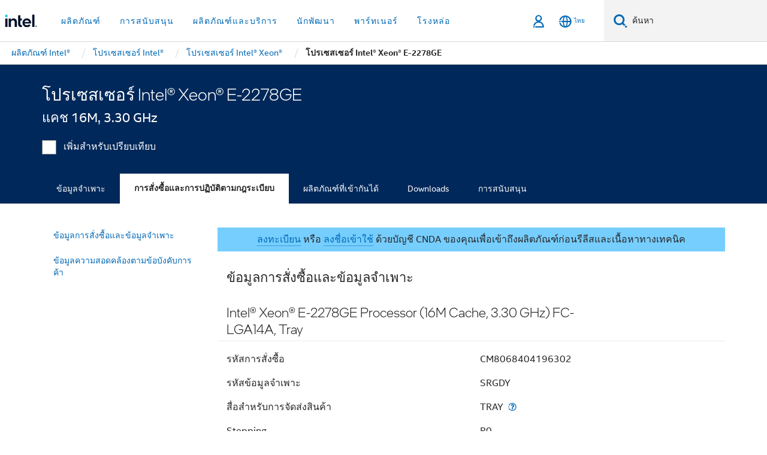

--- FILE ---
content_type: text/css;charset=utf-8
request_url: https://www.thailand.intel.com/etc.clientlibs/settings/wcm/designs/ver/260110/intel/clientlibs/supportLibs.min.css
body_size: 37154
content:
.rwd .headline-font{font-family:"intel-clear-headline",impact,sans-serif;line-height:.9;letter-spacing:.029em}
.rwd .headline-font-clear-bold{font-family:"intel-clear","tahoma",Helvetica,"helvetica",Arial,sans-serif;font-weight:700;font-style:normal}
.rwd .headline-font-one-bold{font-family:"intel-one","intel-clear",Helvetica,Arial,sans-serif;font-weight:700;font-style:normal}
.rwd .mixin-icon-font-awesome{font-family:"site-global-icons";font-style:normal;font-weight:400;display:inline-block;text-decoration:inherit;width:auto;text-align:center;font-variant:normal;text-transform:none;line-height:1;-webkit-font-smoothing:antialiased;-moz-osx-font-smoothing:grayscale}
@font-face{font-family:'intelicon';src:url('supportLibs/resources/fonts/intelicon.eot?-vvzbi6');src:url('supportLibs/resources/fonts/intelicon.eot?#iefix-vvzbi6') format('embedded-opentype'),url('supportLibs/resources/fonts/intelicon.woff?-vvzbi6') format('woff'),url('supportLibs/resources/fonts/intelicon.ttf?-vvzbi6') format('truetype'),url('supportLibs/resources/fonts/intelicon.svg?-vvzbi6#intelicon') format('svg');font-weight:400;font-style:normal}
.rwd [class^="intelicon-"],.rwd [class*=" intelicon-"]{font-family:'intelicon';speak:none;font-style:normal;font-weight:400;font-variant:normal;text-transform:none;line-height:1;-webkit-font-smoothing:antialiased;-moz-osx-font-smoothing:grayscale}
.rwd .intelicon-email-message-solid:before,.rwd .intelicon-email-message:before{content:"\e671"}
.rwd .intelicon-email-message-outlined:before{content:"\e672"}
.rwd .intelicon-printer-solid:before,.rwd .intelicon-printer:before{content:"\e6db"}
.rwd .intelicon-printer-outlined:before{content:"\e6dc"}
.rwd .blade-color-blue .show-more-container a{background-color:#0071c5}
.rwd .blade-color-blue .show-more-container .show-more-items:before{background:url('../../../../../../etc.clientlibs/settings/wcm/designs/ver/latest/intel/clientlibs/pages/commons-page/resources/images/sprite-carets/caret-white-down.png') no-repeat}
.rwd .blade-color-blue .show-more-container .show-more-items:hover:before{background:url('../../../../../../etc.clientlibs/settings/wcm/designs/ver/latest/intel/clientlibs/pages/commons-page/resources/images/sprite-carets/caret-blue-pale-down.png') no-repeat}
.rwd .blade-color-blue .show-more-container .show-less-items:before{background:url('../../../../../../etc.clientlibs/settings/wcm/designs/ver/latest/intel/clientlibs/pages/commons-page/resources/images/sprite-carets/caret-white-up.png') no-repeat}
.rwd .blade-color-blue .show-more-container .show-less-items:hover:before{background:url('../../../../../../etc.clientlibs/settings/wcm/designs/ver/latest/intel/clientlibs/pages/commons-page/resources/images/sprite-carets/caret-blue-pale-up.png') no-repeat}
.rwd .class-common{display:inline-block;content:' ';top:3px;margin-right:5px;width:11px;height:15px}
.rwd .show-more-container .show-more-eoisproducts .show-more-eois:before{background:url('pages/commons-page/resources/images/sprite-with-gray-icons.png') no-repeat;background-position:-490px -395px;display:inline-block;content:' ';top:3px;margin-right:5px;width:11px;height:15px}
.rwd .show-more-container .show-more-eoisproducts .show-more-eois:hover:before{background:url('pages/commons-page/resources/images/sprite-with-gray-icons.png') no-repeat;background-position:-490px -395px;display:inline-block;content:' ';top:3px;margin-right:5px;width:11px;height:15px}
.rwd .show-more-container .show-more-eoisproducts .show-less-eois:before{background:url('pages/commons-page/resources/images/sprite-with-gray-icons.png') no-repeat;background-position:-505px -395px;display:inline-block;content:' ';top:3px;margin-right:5px;width:11px;height:15px}
.rwd .show-more-container .show-more-eoisproducts .show-less-eois:hover:before{background:url('pages/commons-page/resources/images/sprite-with-gray-icons.png') no-repeat;background-position:-505px -395px;display:inline-block;content:' ';top:3px;margin-right:5px;width:11px;height:15px}
.rwd .show-more-container .show-more-eoisproducts .show-less-eois:after{content:' ';position:absolute;height:16px;width:1px;top:15px;right:0;background-color:#cecece}
.rwd .show-more-container .show-more-eoisproducts .show-less-eois:hover:after{content:' ';position:absolute;height:16px;width:1px;top:15px;right:0;background-color:#cecece}
.rwd .show-more-container .show-more-eoisproducts .show-less-eois.changed:after{display:none}
.rwd .responsive-table-component table{z-index:0}
.rwd .responsive-table-component.opened .show-more-container .show-less-eois{display:inline}
.rwd .responsive-table-component.opened .show-more-container .divider,.rwd .responsive-table-component.opened .show-more-container .show-less-eois:after,.rwd .responsive-table-component.opened .show-more-container .show-more-eois{display:none}
@media only screen and (-webkit-min-device-pixel-ratio:2),only screen and (min--moz-device-pixel-ratio:2),only screen and (-o-min-device-pixel-ratio:2/1),only screen and (min-device-pixel-ratio:2),only screen and (min-resolution:192dpi),only screen and (min-resolution:2dppx){.rwd .rwd .blade-color-blue .show-more-container .rwd .show-more-container .show-more-items:before{background:url('../../../../../../etc.clientlibs/settings/wcm/designs/ver/latest/intel/clientlibs/pages/commons-page/resources/images/sprite-carets/caret-white-down-2x.png') no-repeat;background-size:11px 6px}
.rwd .rwd .blade-color-blue .show-more-container .rwd .show-more-container .show-more-items:hover:before{background:url('../../../../../../etc.clientlibs/settings/wcm/designs/ver/latest/intel/clientlibs/pages/commons-page/resources/images/sprite-carets/caret-blue-pale-down-2x.png') no-repeat;background-size:11px 6px}
.rwd .rwd .blade-color-blue .show-more-container .rwd .show-more-container .show-less-items:before{background:url('../../../../../../etc.clientlibs/settings/wcm/designs/ver/latest/intel/clientlibs/pages/commons-page/resources/images/sprite-carets/caret-white-up-2x.png') no-repeat;background-size:11px 6px}
.rwd .rwd .blade-color-blue .show-more-container .rwd .show-more-container .show-less-items:hover:before{background:url('../../../../../../etc.clientlibs/settings/wcm/designs/ver/latest/intel/clientlibs/pages/commons-page/resources/images/sprite-carets/caret-blue-pale-up-2x.png') no-repeat;background-size:11px 6px}
.rwd .rwd .blade-color-blue .show-more-container .rwd .show-more-container .show-more-eois:before{background:url('pages/commons-page/resources/images/sprite-with-gray-icons.png') no-repeat;background-size:11px 6px}
.rwd .rwd .blade-color-blue .show-more-container .rwd .show-more-container .show-more-eois:hover:before{background:url('pages/commons-page/resources/images/sprite-with-gray-icons.png') no-repeat;background-size:11px 6px}
.rwd .rwd .blade-color-blue .show-more-container .rwd .show-more-container .show-less-eois:before{background:url('pages/commons-page/resources/images/sprite-with-gray-icons.png') no-repeat;background-size:11px 6px}
.rwd .rwd .blade-color-blue .show-more-container .rwd .show-more-container .show-less-eois:hover:before{background:url('pages/commons-page/resources/images/sprite-with-gray-icons.png') no-repeat;background-size:11px 6px}
}
.rwd .blade-color-gray .show-more-container a{background-color:#ebebeb}
.rwd .rwd .blade-image-video::after{position:absolute;content:' ';width:64px;height:64px;left:50%;top:50%;margin-top:-32px;margin-left:-32px;background-image:url('../../../../../../etc.clientlibs/settings/wcm/designs/ver/latest/intel/clientlibs/pages/commons-page/resources/images/video-play-icon.png')}
.rwd .mtAlert{background-color:#c2e8ff}
.rwd .intelicon-transalate-button{float:right;font-size:24px;margin-top:10px;cursor:pointer}
.rwd .modal-english-article{overflow-y:auto;overflow-x:hidden}
.rwd .modal-dialog-english-article{position:fixed;top:9%;left:1%;right:1%;bottom:1%;height:90%}
.rwd .modal-content-english-article{height:100%;width:100%;position:relative;display:flex;flex-direction:column}
.rwd .modal-header-english-article{border-bottom-style:hidden;padding:10px;position:relative;top:2px;flex:none;right:4px}
.rwd .modal-body-english-article{overflow-y:auto;flex:auto;padding:0;margin:10px}
.rwd .modal-footer-english-article{border-top-style:hidden;padding:10px 20px;margin:0;position:relative;right:-6px}
.rwd .close-window-english-article{color:#0071c5;cursor:pointer}
.rwd .close-window-english-article:hover{color:#00aeef}
.rwd .hr-english-article{margin-left:3%;margin-right:3%;margin-bottom:0;margin-top:0}
.rwd #modalButton{display:block;font-size:24px;float:right;margin-top:10px;color:#0071c5;margin-left:24px;cursor:pointer}
.rwd #modalButton:hover{color:#00aeef}
.rwd #modalButton.article-action{display:inline-block}
.rwd #linkToPrintArticle,.rwd #linkToEmailArticle{font-size:24px;float:right;margin-top:10px;color:#0071c5;margin-left:24px;cursor:pointer}
.rwd #linkToPrintArticle:hover,.rwd #linkToEmailArticle:hover{color:#00aeef}
.rwd body.modal-open{overflow:auto}
.rwd body.modal-open[style]{padding-right:0}
.rwd .modal::-webkit-scrollbar{width:0 !important}
.rwd .modal-english-article{overflow:-moz-scrollbars-none}
.rwd .intelicon-email-message-solid{float:right;font-size:24px;margin-top:10px;cursor:pointer}
.rwd .intelicon-printer-solid{font-size:24px;float:right;margin-top:10px;color:#0071c5;margin-left:24px;cursor:pointer}
.rwd .intelicon-printer-solid:hover{color:#00aeef}
.rwd .floatLeftArticle{float:left}
.rwd .floatRightArticle{float:right}
.rwd .clearBoth{clear:both}
.rwd .marginTop{margin-top:8px}
.rwd .marginBottom{margin-bottom:15px}
.rwd .product-Family-Margin-l{margin-left:15px}
.rwd .product-List-Margin-l{margin-left:-15px}
.rwd .support.product-family-title .icon-header .blade-product-list-container .blade-product-list-item .blade-product-list-no-divider{border-right:0}
.rwd #included-products-secondary-display:before{display:block;content:" ";margin-top:-90px;height:90px;visibility:hidden}
.rwd .blade-expand-secondary .blade{margin-bottom:0}
.rwd .blade-expand-secondary .blade>.container.child-product-Margin-t{padding-top:20px}
.rwd .leftMargin{padding-left:15px}
.rwd .bottomMargin{display:block;margin-bottom:5px}
.rwd .hideRow{display:none}
.rwd .marginRight{margin-right:15px}
.rwd .myShowMore{display:inline-block}
.rwd .myShowLess{display:none}
.rwd .myShowLess.changed:after{content:' ';position:absolute;height:16px;width:1px;top:15px;right:0;background-color:#cecece}
.rwd .myShowAll{display:none}
.rwd .moreProducts{display:none}
.rwd .topMargin{top:30px}
.rwd .view-all-only1 .show-more-items1{display:inline-block}
.rwd .view-all-only1 .show-less-items1{display:none}
.rwd .view-all-only1 .view-all-items1{display:none}
@media(min-width:768px) and (max-width:991px){.rwd .show-more-container .show-more{margin-left:auto;width:100%}
}
.rwd .show-more-container a.aLink{padding:1px 1em}
.rwd img{width:auto}
.rwd .blade.blade-content-list.contact-support-details .blade-item{padding-bottom:0;padding-top:.5em;margin-bottom:1.5em}
.rwd #sectionTop:before{display:block;content:" ";margin-top:-130px;height:130px;visibility:hidden}
.rwd .contact-support-footer{padding-top:0;padding-bottom:0;margin-bottom:2em}
.rwd .contact-support-footer .container .change-location{display:block;padding:.625em 2em .625em 2em;color:#959595}
@media(max-width:480px){.rwd .contact-support-footer .container .change-location{padding:1em 15px 1em 15px}
}
.rwd .contact-support-footer .container .change-location .glyphicon{margin-right:.3em}
.rwd .contact-support-products .container.contact-support-itp{border-bottom:1px solid #ebebeb;padding:1em 2em 1em 2em}
.rwd .contact-support-products .container.contact-support-itp .row{padding-bottom:0;margin-bottom:0}
.rwd .contact-support-products .container.contact-support-itp .row a{color:#00aeef}
.rwd .contact-support-products .container.contact-support-itp .row a:hover{color:#0068b5}
.rwd .contact-support-products .container.contact-support-itp .row .glyphicon{margin-right:.3em}
.rwd .contact-support-products .marginBottom-22{margin-bottom:22px}
.rwd .contact-support-products.closed,.rwd .contact-support-details,.rwd .contact-support-recommended{display:none}
.rwd .contact-support-products ul.products{list-style-type:none;padding-left:0;margin-bottom:0}
.rwd .contact-support-products ul.products li{list-style-image:none;font-size:18px}
.rwd .contact-support-products div.row{margin-bottom:11px;padding-bottom:1.5em}
.rwd .contact-support-products .blade-item{margin-bottom:0}
.rwd .contact-support-products,.rwd .contact-support-details{padding-top:0;margin-bottom:0}
.rwd .contact-support-products .container,.rwd .contact-support-details .container{padding:3.125em 4.063em 1em 4.063em;background-color:#fff}
@media(max-width:480px){.rwd .contact-support-products .container,.rwd .contact-support-details .container{padding:1em 15px 1em 15px}
}
.rwd .contact-support-detail .blade-item{padding-top:.5em}
.rwd .contact-support-detail .blade-item ~ .blade-item{padding-top:0}
.rwd .contact-support-detail ul.other-products{list-style:none}
.rwd .contact-support-detail ul.other-products li{position:relative;list-style:none;padding:4px 0}
.rwd .contact-support-detail ul.other-products li a{margin-bottom:0;font-size:24px;font-weight:300;margin-top:0}
.rwd .contact-support-detail ul.other-products li:before{position:absolute;top:12px;display:block;content:'\2022';text-indent:-999999px;left:-16px;width:12px;height:24px;background-repeat:no-repeat;background-image:url('[data-uri]');background-size:8px 16px;background-position:1px 2px}
.rwd .contact-support-detail .icon_lang{background:transparent;display:inline-block;vertical-align:bottom;background-image:url(pages/commons-page/resources/images/sprite-with-gray-icons.png);background-position:-180px -392px;width:20px;height:20px}
.rwd .rwd .support-step-by-step .disclaimer{padding-top:1em;font-size:80%;line-height:1.2}
.rwd .rwd .support-step-by-step .blade-item{margin-bottom:2em}
.rwd .rwd .support-step-by-step .btn{padding:.3em 2em}
.rwd .blade.blade-selector-results{padding-top:30px}
.rwd .blade.blade-selector-results .selector-results-list{list-style-type:none;padding:0}
.rwd .blade.blade-selector-results>.container{padding:10px 100px 60px 100px;background:#fff;margin:30px auto}
.rwd .blade.blade-selector-results .selector-results-title{font-size:20px;color:#0068b5;font-weight:700;margin:50px 0 20px}
.rwd .blade.blade-selector-results .selector-results-list>li{padding:0}
.rwd .blade.blade-selector-results .selector-results-list>li>a{font-size:14px;padding:0}
.rwd .blade.blade-selector-results .selector-results-cta{font-size:20px;margin-top:60px}
.rwd .blade.blade-selector-results .panel-collapse,.rwd .blade.blade-support-common .collapse,.rwd .blade.blade-support-faqs .collapse{display:block}
@media(max-width:767px){.rwd .blade.blade-selector-results{padding-top:0}
.rwd .blade.blade-selector-results>.container{padding:0;margin:0}
.rwd .blade.blade-selector-results .container .selector-results-cta-container{padding:0 0 30px;border-bottom:1px solid #d7d7d7}
.rwd .blade.blade-selector-results .selector-results-cta{margin-top:20px}
.rwd .blade.blade-selector-results .collapse,.rwd .blade.blade-support-faqs .collapse,.rwd .blade.blade-support-common .collapse{display:none}
.rwd .blade.blade-support-faqs>.container,.rwd .blade.blade-support-common>.container{padding:0}
.rwd #accordion-heading-1 h3,.rwd .blade.blade-selector-results .selector-results-title{font-size:18px;margin:0;font-weight:400;padding:16px;background:#0068b5;color:#fff;border-bottom:1px solid #fff}
.rwd #accordion-heading-1 .col-xs-12.col-sm-3.col-md-3.col-xl-2.pull-right{display:none}
.rwd .blade.blade-selector-results .selector-results-list{margin-bottom:0}
.rwd .blade-support-common .collapsed h3:after,.rwd .collapsed .blade.blade-selector-results .selector-results-title:after{background:url('pages/commons-page/resources/images/sprite-carets.png') no-repeat 0 -214px;content:" ";width:20px;height:7px;position:absolute;right:13px;top:50%;border-radius:1px;background-color:transparent;margin-top:-7px}
.rwd .blade-support-common h3:after,.rwd .blade.blade-selector-results .selector-results-title:after{background:url('pages/commons-page/resources/images/sprite-carets.png') no-repeat 0 -256px}
.rwd .blade.blade-selector-results .container,.rwd .blade.blade-support-common .container{padding:0}
.rwd .blade.blade-selector-results .container .row,.rwd .blade.blade-support-common .container .row{margin:0}
.rwd .blade.blade-selector-results .panel-collapse,.rwd .blade.blade-support-common .panel-collapse{padding:10px 20px}
.rwd .blade.blade-selector-results .container .row div,.rwd .blade.blade-support-common .container .row div{padding:0}
}
@media(max-width:767px){.rwd .blade-expand-primary>.blade-group>.blade>.container>.row>div>h3{padding:0;margin:0}
.rwd .blade-expand-secondary>.blade-group>.blade>.container>.row>div>h3{padding:0;margin:0}
.rwd .blade.blade-product-list{margin-bottom:0}
.rwd .blade-expand-primary>.blade-group>.blade>.container>.row{padding:1em 0}
.rwd .blade-expand-secondary>.blade-group>.blade>.container>.row{padding:1em 0;border-top:1px solid #fff}
}
@media(min-width:769px){.rwd .blade-expand-secondary .blade header h3{font-size:20px;color:#0068b5;font-weight:700;margin:50px 0 20px}
}
.rwd .blade-expand-secondary .blade>.container{background:#fff}
@media(min-width:769px){.rwd .blade-expand-secondary .blade>.container{padding:10px 100px 60px 100px;margin:30px auto}
}
.rwd .blade-expand-primary .blade,.rwd .blade-expand-secondary .blade{padding-top:0}
.rwd .blade-expand-primary .blade .show-more-items,.rwd .blade-expand-secondary .blade .show-more-items,.rwd .blade-expand-primary .blade .show-less-items,.rwd .blade-expand-secondary .blade .show-less-items,.rwd .blade-expand-primary .blade .view-all-items,.rwd .blade-expand-secondary .blade .view-all-items{background-color:#f3f3f3}
.rwd .blade-expand-primary .list-unstyled,.rwd .blade-expand-secondary .list-unstyled{margin-bottom:0;padding-left:0}
.rwd .blade-expand-primary .blade-group,.rwd .blade-expand-secondary .blade-group{padding-top:0;padding-bottom:1em}
@media(max-width:767px){.rwd .blade-expand-primary .blade-group,.rwd .blade-expand-secondary .blade-group{padding-bottom:0}
}
.rwd .blade-expand-primary .blade-group .blade header,.rwd .blade-expand-secondary .blade-group .blade header{margin-bottom:0;padding:.4em 0}
@media(max-width:767px){.rwd .blade-expand-primary .blade-group .blade header.row h3,.rwd .blade-expand-secondary .blade-group .blade header.row h3{font-size:1.3em;margin-top:0}
.rwd .blade-expand-primary .blade-group .blade header.row h3::after,.rwd .blade-expand-secondary .blade-group .blade header.row h3::after{content:" ";display:inline-block;position:absolute;background-image:url(pages/commons-page/resources/images/sprite-carets.png);background-position:0 -172px;width:20px;height:7px;margin-top:11px;right:15px;background-repeat:no-repeat}
.rwd .blade-expand-primary .blade-group .blade.expanded header.row h3::after,.rwd .blade-expand-secondary .blade-group .blade.expanded header.row h3::after{background-position:0 -151px}
.rwd .blade-expand-primary .blade-group,.rwd .blade-expand-secondary .blade-group{padding:0}
.rwd .blade-expand-primary .blade-group .blade,.rwd .blade-expand-secondary .blade-group .blade{padding:0}
}
@media(max-width:767px){.rwd .blade-expand-secondary .blade-group .blade header.row{background:#0068b5}
.rwd .blade-expand-secondary .blade-group .blade header.row h3{color:#fff}
.rwd .blade-expand-secondary .blade-group .blade header.row h3::after{background-position:0 -214px}
.rwd .blade-expand-secondary .blade-group .blade.expanded header.row h3::after{background-position:0 -256px}
}
@media(min-width:769px){.rwd .blade-expand-secondary .blade-group{padding-top:0;padding-bottom:0}
.rwd .blade-expand-secondary .blade>.container{padding:40px 100px;margin:0 auto}
}
.rwd .support-wrapper{background:#f3f3f3}
.rwd .ng-pristine ::-ms-clear{display:none}
.rwd .fa,.rwd .fas{font-family:"Font Awesome 5 Pro";font-weight:700}
.rwd .topMargin22{margin-top:22px}
.rwd header.row.testToggle-open{min-width:50px;width:auto;display:inline-block}
.rwd .supportHomepageTakeover{background:0;background-size:cover;background-position:center}
.rwd .supportHomepageTakeover.gradient{background-color:#0071c5;background-image:!important}
.rwd .banner-idsa{background:#fff;padding:0;color:white}
.rwd .banner-idsa .product-family-title1{margin-bottom:unset}
.rwd .banner-idsa .product-family-title1 .icon-header{display:flex;padding-top:unset}
.rwd .banner-idsa .product-family-title1 .icon-header .btn-idsa-getstarted:hover{background-color:#d7d7d7;color:#003c71;border:2px solid #d7d7d7}
.rwd .banner-idsa .product-family-title1 .icon-header .btn-idsa-getstarted:focus{background-color:#d7d7d7;color:#0071c5;border:2px solid white}
.rwd .banner-idsa-contents{display:flex;align-items:center;text-align:center;justify-content:center}
.rwd .idsa-getstarted.btn:hover{color:#fff;background-color:#004a86}
.rwd .idsa-getstarted.btn:active{background-color:#00285a;color:#fff}
.rwd .banner-idsa img{width:75px;margin-right:16px}
.rwd .banner-idsa span{font-size:1.125em;line-height:1.125em;display:inline-block;position:relative;color:#262626}
.rwd .banner-idsa .btn{font-size:1em;margin-left:16px;color:#fff;background-color:#0068b5;border:1px solid white;height:40px;padding:10px 24px 10px 24px;line-height:1.125em}
@media(max-width:767px){.rwd .supportHomepageTakeover{background-position:right -80px top}
.rwd .supportHomepageTakeover.gradient{background-position:center top}
.rwd .banner-idsa{text-align:left}
.rwd .banner-idsa::after{content:"";clear:both;display:table}
.rwd .banner-idsa img,.rwd .banner-idsa span{float:left;display:block}
.rwd .banner-idsa img{margin-left:5px;align-self:flex-end}
.rwd .banner-idsa span{width:calc(100% - 88px);margin:0 0 0 8px;font-size:1em;padding:7px 0}
}
.rwd .blade-support-home{background-repeat:no-repeat;background-size:cover;background-position:center -5rem;background:#f7f7f7}
@media(max-width:991px){.rwd .blade-support-home{background-position:top right;background-size:inherit}
}
.rwd .blade-support-home .blade-support-home .blade-support-home-content .support-home-search-bar{z-index:999;position:relative}
.rwd .blade-support-home .blade-support-home .blade-support-home-content .support-home-search-bar .searchBox-container{background:white;position:relative}
.rwd .blade-support-home .blade-support-home .blade-support-home-content .support-home-search-bar .searchBox-container .fa-search-1{position:absolute;color:#0071c5;font-size:1.75em;display:block;right:15px;top:8px;cursor:pointer}
.rwd .blade-support-home .blade-support-home .blade-support-home-content .support-home-search-bar .searchBox-container .fapro-times{position:absolute;color:#959595;font-size:1.6em;right:16px;top:14px;cursor:pointer;border-radius:0;display:none;font-weight:300}
.rwd .blade-support-home .blade-support-home .blade-support-home-content .support-home-search-bar .search-input-box{height:52px;font-weight:400;box-shadow:none;border:1px solid #d7d7d7;padding-left:58px;padding-right:16px;color:#262626;font-size:20px;border-radius:0}
.rwd .blade-support-home .blade-support-home .blade-support-home-content .support-home-search-bar .homepage-search-icon{position:absolute;color:#0071c5;font-size:1.6em;display:block;left:16px;top:13px;cursor:pointer;font-weight:300}
.rwd .blade-support-home .blade-support-home .blade-support-home-content .support-home-search-bar .homepage-search-icon:before{margin-left:0}
.rwd .blade-support-home .blade-support-home .blade-support-home-content .support-home-search-bar.active-search .homepage-search-icon{color:#003c71}
.rwd .blade-support-home .blade-support-home .blade-support-home-content .support-home-search-bar.support-input-close-btn .fapro-times{display:block}
.rwd .blade-support-home .blade-support-home .blade-support-home-content .support-home-search-bar .search-input-box::-ms-clear,.rwd .blade-support-home .blade-support-home .blade-support-home-content .support-home-search-bar .search-input-box::-webkit-search-decoration,.rwd .blade-support-home .blade-support-home .blade-support-home-content .support-home-search-bar .search-input-box::-webkit-search-cancel-button,.rwd .blade-support-home .blade-support-home .blade-support-home-content .support-home-search-bar .search-input-box::-webkit-search-results-button,.rwd .blade-support-home .blade-support-home .blade-support-home-content .support-home-search-bar .search-input-box::-webkit-search-results-decoration{display:none !important;width:0;height:0}
.rwd .blade-support-home ::-ms-clear{display:none}
.rwd .blade-support-home #search-close-x{display:none}
.rwd .blade-support-home .blade-support-home .blade-support-home-content{height:265px;min-height:auto}
.rwd .blade-support-home .blade-support-home .blade-support-home-content h1.friendly-heading{font-family:"intel-one","intel-clear",Helvetica,Arial,sans-serif;font-weight:300;font-size:3em;margin-top:1.2em;margin-bottom:.5em;letter-spacing:unset;color:white}
@media(max-width:767px){.rwd .blade-support-home .blade-support-home .blade-support-home-content .support-home-search-bar .search-input-box{font-size:1.15em;height:48px;padding-left:42px;padding-right:8px}
.rwd .blade-support-home .blade-support-home .blade-support-home-content .support-home-search-bar .homepage-search-icon{left:12px;top:12px;font-size:1.4em}
.rwd .blade-support-home .blade-support-home .blade-support-home-content .support-home-search-bar .searchBox-container #btn-close-search-icon.fapro-times{top:12px;font-size:1.4em}
}
@media(max-width:991px){.rwd .blade-support-home .blade-support-home .blade-support-home-content h1.friendly-heading{font-size:2.1em;margin-top:1.8em}
.rwd .blade-support-home .blade-support-home .blade-support-home-content{height:250px}
.rwd .blade-support-home .blade-support-home .blade-support-home-content .support-home-search-bar .searchBox-container .fa-search-1{top:3px}
.rwd .blade-support-home .banner-idsa .btn{display:none}
}
.rwd .blade-support-home #blade-support-home-content{min-height:450px}
.rwd .blade-support-home #blade-support-home-content h2{color:white;font-family:"intel-one","intel-clear",Helvetica,Arial,sans-serif;line-height:.9;letter-spacing:.029em;font-size:3.2em;margin-top:1.1em;margin-bottom:.25em}
@media(min-width:480px){.rwd .blade-support-home #blade-support-home-content h2{font-size:5em}
}
@media(min-width:768px){.rwd .blade-support-home #blade-support-home-content h2{font-size:6.37em}
}
.rwd .blade-support-home #blade-support-home-content .blade-support-home-header-bar .or-text{font-weight:700}
.rwd .blade-support-home #blade-support-home-content .blade-support-home-header-bar .or-text p{color:white;font-size:1.2em}
.rwd .blade-support-home #blade-support-home-content .blade-support-home-header-bar .dropdown-menu{margin:0 0 20px;width:100%;border-top-right-radius:0;border-top-left-radius:0;background:#0071c5;border-top:0;-webkit-box-shadow:none;-moz-box-shadow:none;box-shadow:none;padding:0 0 10px}
.rwd .blade-support-home #blade-support-home-content .blade-support-home-header-bar .dropdown-menu li{text-align:left;color:#fff;padding:10px 20px;border-top:1px solid #0a5c9b}
.rwd .blade-support-home #blade-support-home-content .blade-support-home-header-bar .dropdown-menu li:hover{background-color:#00aeef}
.rwd .blade-support-home #blade-support-home-content .blade-support-home-header-bar .dropdown-menu li a{padding:0;color:#fff;white-space:normal}
.rwd .blade-support-home #blade-support-home-content .blade-support-home-header-bar .dropdown-menu li a:hover{color:#fff;background:transparent}
.rwd .blade-support-home #blade-support-home-content .blade-support-home-header-bar .dropdown-menu li:first-child{border-top:0}
.rwd .blade-support-home #blade-support-home-content .blade-support-home-header-bar .dropdown-menu li:last-child{background-color:#00aeef}
.rwd .blade-support-home #blade-support-home-content .blade-support-home-header-bar .dropdown-menu li:last-child a:hover{color:#0068b5}
.rwd .blade-support-home #blade-support-home-content .blade-support-home-header-bar .text-center p{line-height:50px}
.rwd .blade-support-home #blade-support-home-content .blade-support-home-header-bar #support-btn-clear{display:none;background-position:center center;background-repeat:no-repeat;height:100%;position:absolute;right:55px;background-image:url("[data-uri]")}
@media only screen and (-webkit-min-device-pixel-ratio:2),only screen and (min--moz-device-pixel-ratio:2),only screen and (-o-min-device-pixel-ratio:2/1),only screen and (min-device-pixel-ratio:2),only screen and (min-resolution:192dpi),only screen and (min-resolution:2dppx){.rwd .blade-support-home #blade-support-home-content .blade-support-home-header-bar #support-btn-clear{background-image:url("[data-uri]");background-size:24px 24px}
}
.rwd .blade-support-home #blade-support-home-content .blade-support-home-header-bar #search-query-input{height:64px;font-size:24px;padding:14px 20px}
.rwd .blade-support-home #blade-support-home-content .blade-support-home-header-bar #search-query-input::-ms-clear{display:none}
.rwd .blade-support-home #blade-support-home-content .blade-support-home-header-bar .input-group-btn{vertical-align:top}
.rwd .blade-support-home #blade-support-home-content .blade-support-home-header-bar .input-group-btn .btn-search-input{padding:.3em;min-width:50px}
.rwd .blade-support-home #blade-support-home-content .blade-support-home-header-bar .input-group-btn .btn-search-input:after{background-color:transparent;background-image:url("supportLibs/resources/images/support/search-icon.png");background-repeat:no-repeat;background-attachment:scroll;background-position:0 0;background-size:20px 20px;content:' ';display:inline-block;height:50px;margin-left:16px;position:relative;top:15px;width:34px}
.rwd .blade-support-home #blade-support-home-content .blade-support-home-header-bar .btn-group{width:100%}
.rwd .blade-support-home #blade-support-home-content .blade-support-home-header-bar .btn-group button{background-color:#0071c5;width:100%;font-size:24px;padding:14px 20px;text-align:left;padding-right:50px;font-weight:300}
.rwd .blade-support-home #blade-support-home-content .blade-support-home-header-bar .btn-group button:after{background:url('supportLibs/resources/images/support/support-spr.png') no-repeat 0 -75px;content:" ";width:24px;height:14px;position:absolute;right:25px;top:50%;border-radius:1px;background-color:transparent;margin-top:-7px}
.rwd .blade-support-home #blade-support-home-content .blade-support-home-header-bar .btn-group.open button{border-bottom-left-radius:0;border-bottom-right-radius:0}
.rwd .blade-support-home #blade-support-home-content .blade-support-home-header-bar .btn-group.open button:after{background:url('supportLibs/resources/images/support/support-spr.png') no-repeat 0 -98px}
@media(max-width:767px){.rwd .blade-support-home-header-bar{padding-bottom:15px}
.rwd .blade-support-home-header-bar .predictive-search-dropdown .suggested h3{display:none}
.rwd .blade-support-home .blade-support-featured-content>.container{padding:0}
.rwd .blade-support-home .blade-support-home-content h2{margin:50px 0}
}
.rwd .blade-alert-headline{margin-bottom:.625em}
.rwd .blade-alert-headline .container{padding:0}
@media(max-width:768px){.rwd .blade-alert-headline{margin-bottom:0}
}
.rwd .blade-alert-headline .alert{margin-bottom:0;padding:.625em}
.rwd .blade-alert-headline .alert p{display:inline}
.rwd .blade-alert-headline .alert-warning{color:#262626;background-color:#fed531;border-radius:0;border:0}
.rwd .blade-alert-headline .alert-warning a.alert-link{color:#262626;font-weight:400}
.rwd .blade-alert-headline .alert-warning a.alert-link:hover{text-decoration:none}
.rwd .blade-alert-headline .alert-warning a.alert-link:after{background:url('supportLibs/resources/images/support/alert-caret.png') no-repeat 0 0;content:" ";width:6px;height:12px;display:inline-block;background-color:transparent;margin-left:10px}
.rwd .blade-alert-headline .alert-warning a.alert-no-link{color:#262626;font-weight:400}
.rwd .blade-alert-headline .alert-warning a.alert-no-link:hover{text-decoration:none}
.rwd .blade-alert-headline .alert-warning a.alert-no-link:after{content:" ";width:6px;height:12px;display:inline-block;background-color:transparent;margin-left:10px}
.rwd .support-notification-container .supportProductNotification .blade-alert-headline{margin-bottom:0}
.rwd .blade-support-home .blade-alert-headline{margin-bottom:0}
.rwd .support.product-family-title{margin-bottom:20px}
.rwd .support.product-family-title figure{margin-right:20px}
.rwd .support.product-family-title .icon-header{display:table}
.rwd .support.product-family-title .icon-header figure{display:table-cell;min-width:100px}
.rwd .support.product-family-title .icon-header .product-family-title-text{display:table-cell;vertical-align:middle;width:100%;padding-left:1em}
.rwd .support.product-family-title .icon-header .product-family-title-text h1{margin:10px 0}
.rwd .support.product-family-title .icon-header .product-family-title-text.headline-icon-text-margin{padding-left:2px}
.rwd .support.product-family-title .icon-header .blade-product-list-container .blade-product-list-item{padding-right:10px;border-right:1px solid #d7d7d7;margin-right:10px;white-space:nowrap}
.rwd .support.product-family-title .icon-header .blade-product-list-container .blade-product-list-show .hide-items{display:inline-block;font-weight:700}
.rwd .support.product-family-title .icon-header .blade-product-list-container .blade-product-list-show .show-items{display:none;font-weight:700}
.rwd .support.product-family-title .icon-header .blade-product-list-container .blade-product-list-show.collapsed .hide-items{display:none;font-weight:700}
.rwd .support.product-family-title .icon-header .blade-product-list-container .blade-product-list-show.collapsed .show-items{display:inline-block;font-weight:700}
@media(max-width:767px){.rwd .support.product-family-title{margin-bottom:0}
.rwd .support.product-family-title .blade-product-list-container{line-height:1.6em}
.rwd .support.product-family-title .icon-header{padding-top:1em}
.rwd .support.product-family-title .icon-header figure{min-width:70px}
.rwd .support.product-family-title .icon-header figure img{width:75px;height:75px}
.rwd .support.product-family-title .icon-header .product-family-title-text{padding-top:0}
.rwd .support.product-family-title .icon-header .product-family-title-text h1{min-height:60px;margin-top:20px}
.rwd .support.product-family-title .icon-header .blade-product-list-container .blade-product-list-item{padding-right:10px;border-right:1px solid #d7d7d7;margin-right:10px;white-space:normal;display:block}
.rwd .blade-support-featured-content .support-options{margin-bottom:0}
.rwd .blade-support-featured-content.blade-featured-content{padding-bottom:0;position:relative;padding-top:unset}
}
@media(max-width:767px) and (max-width:767px){.rwd .blade-support-faq{border-top:1px solid #fff}
}
.rwd .blade-support-featured-content.blade-featured-content{padding-bottom:unset;padding-top:unset;height:80px}
.rwd .blade-support-featured-content.blade-featured-content.disclaimer-content{height:auto}
@media(max-width:767px){.rwd .blade-support-featured-content.blade-featured-content{height:unset}
}
@media(max-width:767px){.rwd .blade-support-featured-content.blade-featured-content{padding-bottom:0}
.rwd .blade.blade-product-list{margin-bottom:10px}
}
.rwd .blade.blade-support-article .support-article-content{background:#fff;padding:60px 100px}
@media(max-width:767px){.rwd .blade.blade-support-article .support-article-content{padding:30px 40px}
}
.rwd .blade.blade-support-trending-bar{background:#252525;padding-top:1.2em;padding-bottom:.8em}
.rwd .blade.blade-support-trending-bar a.intel-cta-down-arrow{color:white;font-weight:700;margin-left:1em}
.rwd .blade.blade-support-trending-bar a.intel-cta-down-arrow:after{content:' ';display:inline-block;margin-left:5px;width:11px;height:6px;background:url('pages/commons-page/resources/images/sprite-carets/caret-white-down.png') no-repeat}
@media only screen and (-webkit-min-device-pixel-ratio:2),not all,not all,not all,only screen and (min-resolution:192dpi),only screen and (min-resolution:2dppx){.rwd .blade.blade-support-trending-bar a.intel-cta-down-arrow:after{background:url('pages/commons-page/resources/images/sprite-carets/caret-white-down-2x.png') no-repeat;background-size:11px 6px}
}
.rwd .blade.blade-support-trending-bar .blade-support-trending-bar-content{font-size:90%;line-height:110%;height:auto}
.rwd .blade.blade-support-trending-bar .blade-support-trending-bar-content h3{margin-top:0;margin-bottom:0;font-family:"intel-one","intel-clear",Helvetica,Arial,sans-serif;font-weight:300}
.rwd .blade.blade-support-trending-bar .blade-support-trending-bar-content p{display:inline-block;vertical-align:bottom}
.rwd .blade.blade-support-trending-bar .blade-support-trending-bar-content p span.trending{font-size:125%;margin-right:.2em}
.rwd .blade.blade-support-trending-bar .blade-support-trending-bar-content p{color:white}
.rwd .blade.blade-support-trending-bar .blade-support-trending-bar-content p span.trending{color:#959595}
.rwd .blade.blade-support-faqs{padding-top:0}
.rwd .blade.blade-support-faqs .show-more-items,.rwd .blade.blade-support-faqs .show-less-items,.rwd .blade.blade-support-faqs .view-all-items{background-color:#f3f3f3}
.rwd .blade.blade-support-newsroom{background-color:#262626;color:white;padding-top:2em;padding-bottom:2em}
.rwd .blade.blade-support-newsroom h1{font-size:1.3em;margin-top:0;margin-bottom:1.375em}
.rwd .blade.blade-support-newsroom p{font-size:1em}
.rwd .blade.blade-support-newsroom .support-newsroom-item:first-child{margin-right:.563em}
.rwd .blade.blade-support-newsroom .support-newsroom-item:last-child{margin-left:.563em}
.rwd .blade.blade-support-newsroom .support-newsroom-item{background-color:black;color:white}
.rwd .blade.blade-support-newsroom .support-newsroom-item h2{font-size:1.3em}
.rwd .blade.blade-support-newsroom .support-newsroom-item .blade-image{float:left}
.rwd.no-desktop .blade.blade-support-newsroom{padding-bottom:0}
.rwd.no-desktop .blade.blade-support-newsroom .support-newsroom-item-content.col-sm-6{width:100%}
.rwd.no-desktop .blade.blade-support-newsroom .support-newsroom-item{background-color:transparent;text-align:center;margin-bottom:4.375em}
.rwd.no-desktop .blade.blade-support-newsroom .support-newsroom-item .blade-image{float:none}
.rwd.no-desktop .blade.blade-support-newsroom .support-newsroom-item .btn{margin-top:1.875em}
@media(max-width:1199px){.rwd .blade-support-newsroom>.container>.row>.col-sm-6>.support-newsroom-item{text-align:center;background:0}
.rwd .blade.blade-support-newsroom .support-newsroom-item .blade-image{float:none}
}
.rwd .blade.blade-support-bar{background:white;padding-top:0;padding-bottom:0;overflow:hidden}
.rwd .blade.blade-support-bar .blade-support-bar-content{padding-top:2em;padding-bottom:11em;margin-bottom:-10em;border-left:1px solid #d7d7d7}
.rwd .blade.blade-support-bar .blade-support-bar-content:first-child{border-left:0}
@media(max-width:767px){.rwd .blade.blade-support-bar .blade-support-bar-content{margin-left:2em;margin-right:2em;padding-bottom:1em;margin-bottom:0;border-top:1px solid #d7d7d7;border-left:0}
.rwd .blade.blade-support-bar .blade-support-bar-content:first-child{border-top:0}
}
.rwd .blade.blade-support-bar .blade-support-bar-content-four{padding-top:2em;padding-bottom:11em;margin-bottom:-10em}
.rwd .blade.blade-support-bar .blade-support-bar-content-four:first-child{border-right:1px solid #d7d7d7}
.rwd .blade.blade-support-bar .blade-support-bar-content-four:nth-child(3){border-top:1px solid #d7d7d7;border-right:1px solid #d7d7d7}
@media(max-width:767px){.rwd .blade.blade-support-bar .blade-support-bar-content-four{margin-left:2em;margin-right:2em;padding-bottom:1em;margin-bottom:0;border-top:1px solid #d7d7d7;border-left:0}
.rwd .blade.blade-support-bar .blade-support-bar-content-four:first-child{border-top:0;border-right:0}
.rwd .blade.blade-support-bar .blade-support-bar-content-four:nth-child(2){border-bottom:1px solid #d7d7d7}
.rwd .blade.blade-support-bar .blade-support-bar-content-four:nth-child(3){border-right:0}
}
.rwd .blade.blade-support-bar .blade-support-bar-content-six{padding-top:2em;padding-bottom:11em;margin-bottom:-10em}
.rwd .blade.blade-support-bar .blade-support-bar-content-six:first-child{border-right:1px solid #ebebeb}
.rwd .blade.blade-support-bar .blade-support-bar-content-six:nth-child(3){border-right:1px solid #ebebeb}
@media(max-width:767px){.rwd .blade.blade-support-bar .blade-support-bar-content-six{margin-left:2em;margin-right:2em;padding-bottom:1em;margin-bottom:0;border-top:1px solid #ebebeb;border-left:0}
.rwd .blade.blade-support-bar .blade-support-bar-content-six:first-child{border-right:0}
.rwd .blade.blade-support-bar .blade-support-bar-content-six:nth-child(3){border-right:0}
}
.rwd .supportWarrantyWrapper{background-color:#fff}
.rwd .supportWarrantyWrapper .blade-support-bar-content.warranty{border-top:1px solid #d7d7d7;padding:2em}
.rwd .supportWarrantyWrapper .blade-support-bar-content.warranty h3,.rwd .supportWarrantyWrapper .blade-support-bar-content.warranty p{display:inline;padding:0 5px}
@media(max-width:767px){.rwd .supportWarrantyWrapper .blade-support-bar-content.warranty h3,.rwd .supportWarrantyWrapper .blade-support-bar-content.warranty p{display:block}
}
@media(max-width:767px){.rwd .supportWarrantyWrapper .blade-support-bar-content{margin:0 2em}
}
.rwd.no-desktop .blade-support-header{font-weight:300}
.rwd .blade-support-header{background-position:center -5rem;background-size:cover;height:144px;background-color:#0071c5}
.rwd .blade-support-header h2{color:white;line-height:.9;letter-spacing:.029em;font-size:3em;margin-top:1em;margin-bottom:0;font-weight:300}
@media(max-width:991px){.rwd .blade-support-header h2{font-size:2.25em;margin-top:1.5em}
}
@media(max-width:767px){.rwd .blade-support-header h2{font-size:2em}
}
@media(max-width:767px){.rwd .blade-expand-primary>.blade-group>.blade>.container>.row>div>h3{padding:0;margin:0}
.rwd .blade-expand-secondary>.blade-group>.blade>.container>.row>div>h3{padding:0;margin:0}
.rwd .blade.blade-product-list{margin-bottom:0}
.rwd .blade-expand-primary>.blade-group>.blade>.container>.row{padding:1em 0}
.rwd .blade-expand-secondary>.blade-group>.blade>.container>.row{padding:1em 0;border-top:1px solid #fff}
}
@media(min-width:768px){.rwd .blade-expand-secondary .blade header h3{font-size:20px;color:#0068b5;font-weight:700;margin:50px 0 20px}
}
.rwd .blade-expand-secondary .blade>.container{background:#fff}
@media(min-width:768px){.rwd .blade-expand-secondary .blade>.container{padding:10px 100px 60px 100px;margin:30px auto}
}
.rwd .blade-expand-primary .blade,.rwd .blade-expand-secondary .blade{padding-top:0}
.rwd .blade-expand-primary .blade .show-more-items,.rwd .blade-expand-secondary .blade .show-more-items,.rwd .blade-expand-primary .blade .show-less-items,.rwd .blade-expand-secondary .blade .show-less-items,.rwd .blade-expand-primary .blade .view-all-items,.rwd .blade-expand-secondary .blade .view-all-items{background-color:#f3f3f3}
.rwd .blade-expand-primary .list-unstyled,.rwd .blade-expand-secondary .list-unstyled{margin-bottom:0;padding-left:0}
.rwd .blade-expand-primary .blade-group,.rwd .blade-expand-secondary .blade-group{padding-top:0;padding-bottom:1em}
@media(max-width:767px){.rwd .blade-expand-primary .blade-group,.rwd .blade-expand-secondary .blade-group{padding-bottom:0}
}
.rwd .blade-expand-primary .blade-group .blade header,.rwd .blade-expand-secondary .blade-group .blade header{margin-bottom:0;padding:.4em 0}
@media(max-width:767px){.rwd .blade-expand-primary .blade-group .blade header.row h3,.rwd .blade-expand-secondary .blade-group .blade header.row h3{font-size:1.3em;margin-top:0}
.rwd .blade-expand-primary .blade-group .blade header.row h3::after,.rwd .blade-expand-secondary .blade-group .blade header.row h3::after{content:" ";display:inline-block;position:absolute;background-image:url('pages/commons-page/resources/images/sprite-carets.png');background-position:0 -172px;width:20px;height:7px;margin-top:11px;right:15px;background-repeat:no-repeat}
.rwd .blade-expand-primary .blade-group .blade.expanded header.row h3::after,.rwd .blade-expand-secondary .blade-group .blade.expanded header.row h3::after{background-position:0 -151px}
.rwd .blade-expand-primary .blade-group,.rwd .blade-expand-secondary .blade-group{padding:0}
.rwd .blade-expand-primary .blade-group .blade,.rwd .blade-expand-secondary .blade-group .blade{padding:0}
}
@media(max-width:767px){.rwd .blade-expand-secondary .blade-group .blade header.row{background:#0068b5}
.rwd .blade-expand-secondary .blade-group .blade header.row h3{color:#fff}
.rwd .productSelector .blade-expand-secondary .blade-group .blade header.row h3 a{color:#fff}
.rwd .inactiveLink{pointer-events:none;cursor:default}
.rwd .blade-expand-secondary .blade-group .blade header.row h3::after{background-position:0 -214px}
.rwd .blade-expand-secondary .blade-group .blade.expanded header.row h3::after{background-position:0 -256px}
.rwd .blade-expand-secondary .blade-group .blade header.row .active-image h3::after{-webkit-transform:rotate(270deg);-ms-transform:rotate(270deg);transform:rotate(270deg)}
.rwd .blade-expand-secondary .blade-group .blade.expanded header.row .active-image h3::after{-webkit-transform:rotate(90deg);-ms-transform:rotate(90deg);transform:rotate(90deg)}
.rwd .blade-expand-secondary .blade-group .blade .child-display{display:none !important}
}
@media(min-width:768px){.rwd .blade-expand-secondary .blade-group{padding-top:0;padding-bottom:0}
.rwd .blade-expand-secondary .blade>.container{padding:40px 100px;margin:0 auto}
.rwd .productSelector .blade header h3{margin-top:-22px;margin-bottom:-9px}
.rwd .productSelector .blade>.container{padding-top:10px;padding-bottom:10px}
.rwd .support.product-family-title .icon-header .blade-product-list-container .blade-product-list-item:last-child{border-right:0}
}
.rwd .headline-Topic-With-Notification{margin-bottom:46px}
@media(max-width:767px){.rwd .support.product-family-title .icon-header .blade-product-list-container .blade-product-list-item:last-child{border-right:0}
}
.rwd .blade.blade-product-list{padding-top:0}
.rwd .blade.blade-product-list .product-list-content,.rwd .blade.blade-product-list .product-family-list-content{background:white;padding:3.125em 4.063em}
@media(max-width:767px){.rwd .blade.blade-product-list{padding-bottom:.4em;margin-bottom:0}
.rwd .blade.blade-product-list .product-list-content{padding:1.250em 0}
.rwd .blade.blade-product-list .product-family-list-content{padding:1em}
}
.rwd .blade.blade-support-list .blade-item{margin-bottom:0}
.rwd .blade.blade-support-list ul{padding-left:0}
.rwd .blade.blade-support-list ul li a{font-size:90%}
.rwd .blade.blade-support-list ul li li{font-size:80%;color:#262626;list-style-type:none;display:inline;margin-right:2em}
.rwd .let-us-help{margin:0 auto 40px}
@media(max-width:767px){.rwd .let-us-help{margin:0;border-bottom:1px solid #d7d7d7}
}
.rwd .let-us-help .container{background:#fff}
.rwd .let-us-help .container .row{padding:0 0 40px}
.rwd .btn{position:relative;min-width:96px;border-radius:2px;padding:.3em 4em;box-shadow:none;font-size:14px;border-width:0;white-space:normal}
.rwd .support-wrapper .blade-group li,.rwd .support-wrapper .panel-group li{list-style-image:none}
@media(max-width:767px){.rwd .support-wrapper .blade-group .blade.expanded header,.rwd .support-wrapper .panel-group .blade.expanded header{margin-bottom:0}
}
.rwd .support-wrapper{background:#f3f3f3;overflow-x:hidden}
.rwd .support-wrapper-No-Margin{margin-top:0}
@media(max-width:767px){.rwd .support-group>.blade-group>.blade>.container>.row>div>h3{padding:0 0 .4em}
.rwd .blade.blade-product-list{margin-bottom:0}
.rwd .support-group>.blade-group>.blade.blade-support-faqs>.container>.row{padding:0 15px}
}
.rwd .blade.blade-product-list{padding-top:0}
.rwd .blade.blade-product-list .product-list-content,.rwd .blade.blade-product-list .product-family-list-content{background:white;padding:3.125em 4.063em}
@media(max-width:767px){.rwd .blade.blade-product-list{padding-bottom:.4em}
.rwd .blade.blade-product-list .product-list-content{padding:1.250em 0}
.rwd .blade.blade-product-list .product-family-list-content{padding:1em}
}
.rwd .blade.blade-support-faqs{padding-top:0}
.rwd .blade.blade-support-faqs .show-more-items,.rwd .blade.blade-support-faqs .show-less-items,.rwd .blade.blade-support-faqs .view-all-items{background-color:#f3f3f3}
@media(max-width:767px){.rwd .blade-group .blade.blade-support-faq,.rwd .blade-group .blade.blade-support-list,.rwd .blade.blade-support-common{padding-top:1em}
}
.rwd .blade-group .blade.blade-support-faq .show-more-items,.rwd .blade-group .blade.blade-support-list .show-more-items,.rwd .blade.blade-support-common .show-more-items,.rwd .blade-group .blade.blade-support-faq .show-less-items,.rwd .blade-group .blade.blade-support-list .show-less-items,.rwd .blade.blade-support-common .show-less-items,.rwd .blade-group .blade.blade-support-faq .view-all-items,.rwd .blade-group .blade.blade-support-list .view-all-items,.rwd .blade.blade-support-common .view-all-items{background-color:#f3f3f3}
.rwd .support-group .blade-group{padding-top:0;padding-bottom:1em}
@media(max-width:767px){.rwd .support-group .blade-group{padding-bottom:.4em}
}
.rwd .support-group .blade-group .blade header{margin-bottom:0}
@media(max-width:767px){.rwd .support-group .blade-group .blade header.row h3{font-size:1.3em;margin-top:0}
.rwd .support-group .blade-group .blade header.row h3::after{content:" ";display:inline-block;position:absolute;background-image:url(pages/commons-page/resources/images/sprite-carets.png);background-position:0 -172px;width:20px;height:7px;margin-top:11px;right:15px;background-repeat:no-repeat}
.rwd .support-group .blade-group .blade.expanded header.row h3::after{background-position:0 -151px}
}
.rwd .blade.blade-support-list{padding-top:0}
.rwd .blade.blade-support-list .blade-item{margin-bottom:0}
.rwd .blade.blade-support-list ul{padding-left:0}
.rwd .blade.blade-support-list ul li a{font-size:90%}
.rwd .blade.blade-support-list ul li li{font-size:80%;color:#262626;list-style-type:none;display:inline;margin-right:2em}
.rwd .blade-support-featured-content.blade-featured-content{padding-bottom:0;position:relative}
@media(min-width:768px){.rwd .blade-support-featured-content.blade-featured-content .container .support-options-container{display:flex;flex-direction:row;justify-content:center;align-items:flex-end}
}
@media(min-width:48rem) and (max-width:64rem){.rwd .blade-support-featured-content.blade-featured-content .container .support-options-container{margin-left:5rem}
}
.rwd .blade-support-featured-content.blade-featured-content .container h2:first-child{color:#fff;font-family:"intel-clear";font-weight:normal;font-size:22px}
.rwd .blade-support-featured-content.blade-featured-content .container .support-options p a{background-color:white;border:0;color:#0068b5}
.rwd .blade-support-featured-content.blade-featured-content .container .support-options p a:hover{background-color:#e9e9e9}
@media screen and (max-width:768px){.rwd .blade-support-featured-content.blade-featured-content .container .support-options-container .support-options p{padding-left:20px;padding-right:20px;margin-top:20px}
.rwd .blade-support-featured-content.blade-featured-content .container .support-options-container .support-options p a{color:#262626}
}
.rwd .blade-support-featured-content.blade-featured-content .support-options-button{background-color:transparent;border:.09375rem solid #0068b5;padding:10px 24px 10px 24px;float:left;margin-left:28px;color:#0068b5;margin-top:-15px}
@media(max-width:767px){.rwd .blade-support-featured-content.blade-featured-content .support-options-button{border:0;margin-left:0;width:100%;margin-top:unset}
.rwd .blade-support-featured-content.blade-featured-content .support-options-button a{padding-top:unset;margin-bottom:10px}
}
.rwd .blade-support-featured-content.blade-featured-content .support-options-button:hover{background-color:#0068b5;color:#fff;text-decoration:none}
.rwd .blade.blade-product-list{margin-bottom:30px}
.rwd .blade-product-list .product-list-content ul.list-unstyled{padding:0;margin:0}
.rwd .blade-product-list .product-list-content ul.list-unstyled li{padding:10px 0}
.rwd .blade.blade-product-list>.row:first-child{margin-bottom:.625em}
.rwd .blade-support-faqs{margin-bottom:30px}
.rwd .product-list-accordion-link:before{content:" ";width:45px;height:50px;position:absolute;left:-50px;border-radius:1px;background-color:transparent;margin-top:-20px}
.rwd .product-list-accordion-link:active{text-decoration:none}
.rwd #collapse-link-1:before{background:url('supportLibs/resources/images/support/product-icons-sprite.png') no-repeat -1px 0}
.rwd #collapse-link-2:before{background:url('supportLibs/resources/images/support/product-icons-sprite.png') no-repeat -1px -50px}
.rwd #collapse-link-3:before{background:url('supportLibs/resources/images/support/product-icons-sprite.png') no-repeat -1px -96px}
.rwd #collapse-link-4:before{background:url('supportLibs/resources/images/support/product-icons-sprite.png') no-repeat -1px -142px}
.rwd #collapse-link-5:before{background:url('supportLibs/resources/images/support/product-icons-sprite.png') no-repeat -1px -192px}
.rwd #collapse-link-6:before{background:url('supportLibs/resources/images/support/product-icons-sprite.png') no-repeat -1px -238px}
.rwd #collapse-link-7:before{background:url('supportLibs/resources/images/support/product-icons-sprite.png') no-repeat -1px -288px}
.rwd #collapse-link-8:before{background:url('supportLibs/resources/images/support/product-icons-sprite.png') no-repeat -1px -334px}
.rwd #collapse-link-9:before{background:url('supportLibs/resources/images/support/product-icons-sprite.png') no-repeat -1px -382px}
.rwd #collapse-link-10:before{background:url('supportLibs/resources/images/support/product-icons-sprite.png') no-repeat -1px -428px}
.rwd #collapse-link-11:before{background:url('supportLibs/resources/images/support/product-icons-sprite.png') no-repeat -1px -476px}
.rwd #collapse-link-1:hover:before,.rwd #collapse-link-1.current:before{background:url('supportLibs/resources/images/support/product-icons-sprite.png') no-repeat -62px 0}
.rwd #collapse-link-2:hover:before,.rwd #collapse-link-2.current:before{background:url('supportLibs/resources/images/support/product-icons-sprite.png') no-repeat -62px -50px}
.rwd #collapse-link-3:hover:before,.rwd #collapse-link-3.current:before{background:url('supportLibs/resources/images/support/product-icons-sprite.png') no-repeat -62px -96px}
.rwd #collapse-link-4:hover:before,.rwd #collapse-link-4.current:before{background:url('supportLibs/resources/images/support/product-icons-sprite.png') no-repeat -62px -142px}
.rwd #collapse-link-5:hover:before,.rwd #collapse-link-5.current:before{background:url('supportLibs/resources/images/support/product-icons-sprite.png') no-repeat -62px -192px}
.rwd #collapse-link-6:hover:before,.rwd #collapse-link-6.current:before{background:url('supportLibs/resources/images/support/product-icons-sprite.png') no-repeat -62px -238px}
.rwd #collapse-link-7:hover:before,.rwd #collapse-link-7.current:before{background:url('supportLibs/resources/images/support/product-icons-sprite.png') no-repeat -62px -288px}
.rwd #collapse-link-8:hover:before,.rwd #collapse-link-8.current:before{background:url('supportLibs/resources/images/support/product-icons-sprite.png') no-repeat -62px -334px}
.rwd #collapse-link-9:hover:before,.rwd #collapse-link-9.current:before{background:url('supportLibs/resources/images/support/product-icons-sprite.png') no-repeat -62px -382px}
.rwd #collapse-link-10:hover:before,.rwd #collapse-link-10.current:before{background:url('supportLibs/resources/images/support/product-icons-sprite.png') no-repeat -62px -428px}
.rwd #collapse-link-11:hover:before,.rwd #collapse-link-11.current:before{background:url('supportLibs/resources/images/support/product-icons-sprite.png') no-repeat -62px -476px}
.rwd div.blade-product-list-item{white-space:pre-wrap}
.rwd div.wrap{white-space:normal}
.rwd .blade-product-list-item{padding-right:10px;margin-right:10px;white-space:nowrap}
.rwd .blade-product-list-show .hide-items{display:inline-block;font-weight:700}
.rwd .blade-product-list-show .show-items{display:none;font-weight:700}
.rwd .blade-product-list-show.collapsed .hide-items{display:none;font-weight:700}
.rwd .blade-product-list-show.collapsed .show-items{display:inline-block;font-weight:700}
.rwd .blade.blade-product-list .product-list-content .list-unstyled>li{box-shadow:none}
.rwd .blade.blade-product-list .product-list-content .list-unstyled>li>div{display:none}
.rwd .product-list-accordion-link:active,.rwd .product-list-accordion-link:hover,.rwd .product-list-accordion-link:focus{outline:0;text-decoration:none}
.rwd #collapse-object-desktop{margin-top:20px;overflow:hidden;-webkit-transition:max-height .5s ease-in-out;-moz-transition:max-height .5s ease-in-out;-o-transition:max-height .5s ease-in-out;transition:max-height .5s ease-in-out}
.rwd #collapse-object-desktop.contract{max-height:0}
@media(max-width:767px){.rwd .blade-support-featured-content.blade-featured-content{padding-bottom:0}
.rwd .blade.blade-product-list{margin-bottom:10px}
.rwd .blade-product-list .product-list-content>.col-xs-offset-1{margin-left:60px}
.rwd .blade-support-newsroom>.container>.row>.col-sm-6:first-child{margin-bottom:20px}
.rwd .blade-support-newsroom>.container>.row>.col-sm-6>.support-newsroom-item>.blade-image{margin-right:10px}
.rwd .blade-support-newsroom>.container>.row>.col-sm-6>.support-newsroom-item>.support-newsroom-item-content>.btn{margin-bottom:10px}
.rwd .blade.blade-product-list .product-list-content .product-list-accordion-link.collapsed{color:#0068b5;border-bottom:1px solid #ebebeb}
.rwd .blade.blade-product-list .product-list-content .product-list-accordion-link{font-size:18px;margin:0;font-weight:400;padding:10px 20px;color:#000;width:100%;display:block;outline:0;border-bottom:1px solid #ebebeb}
.rwd .blade.blade-product-list .product-list-content .product-list-accordion-link:after{float:right;background:url('pages/commons-page/resources/images/sprite-carets.png') no-repeat 0 4px;content:" ";width:24px;height:14px;position:relative;top:24px;border-radius:1px;background-color:transparent;margin-top:-15px;margin-left:10px}
.rwd .blade.blade-product-list .product-list-content .product-list-accordion-link.current:after{background:url('pages/commons-page/resources/images/sprite-carets.png') no-repeat 0 -108px}
.rwd .blade.blade-support-faqs #blade-support-faqs-title h3:after{background:url('pages/commons-page/resources/images/sprite-carets.png') no-repeat 0 -150px;content:" ";width:24px;height:14px;position:absolute;top:18px;right:0;border-radius:1px;background-color:transparent;margin-top:-7px;margin-left:10px}
.rwd .blade.blade-support-faqs #blade-support-faqs-title.collapsed h3:after{background:url('pages/commons-page/resources/images/sprite-carets.png') no-repeat 0 -170px}
.rwd .blade.blade-product-list .product-list-content .product-list-accordion-link.current{border-bottom:0 solid}
.rwd .blade.blade-product-list .product-list-content .list-unstyled>li{padding:0;border:0;position:relative}
.rwd .blade.blade-product-list .product-list-content>div{padding:0}
.rwd .blade.blade-product-list .product-list-content .list-unstyled>li>div{display:block;margin:0;padding:0 20px 20px;border-bottom:1px solid #ebebeb;margin-bottom:10px}
.rwd .blade.blade-product-list .product-list-content .list-unstyled>li>div.collapse{display:none}
.rwd .blade.blade-product-list .product-list-content .list-unstyled>li>div>h3{display:none}
.rwd .blade.blade-product-list .product-list-content .list-unstyled{margin-bottom:0}
.rwd .blade.blade-product-list .product-list-content .list-unstyled .list-unstyled li{padding:10px 0;font-size:1em}
.rwd .blade.blade-product-list{margin-bottom:0}
.rwd .blade-support-faqs{margin-bottom:0;padding:20px}
.rwd .blade-support-faqs #blade-support-faqs-title h3{margin:0;font-size:24px;color:#000}
.rwd .blade-support-faqs #blade-support-faqs-title{cursor:pointer}
.rwd #blade-support-faqs-content{margin-top:10px}
.rwd #collapse-object-desktop{display:none}
}
@media(max-width:1199px){.rwd .blade-support-newsroom>.container>.row>.col-sm-6>.support-newsroom-item{text-align:center;background:0}
.rwd .blade.blade-support-newsroom .support-newsroom-item .blade-image{float:none}
}
@media(min-width:768px){.rwd #blade-support-faqs-content{height:auto !important}
}
.rwd .sub-description-align{margin-left:0}
.rwd .headline-Dynamic-Without-Notification{margin-bottom:31px}
.rwd .headline-Topic-Without-Notification{margin-bottom:-28px}
.rwd .setLR-Margin-Takeover{margin-left:0;margin-right:0}
.rwd .space-btw-icon-text{margin-top:11px}
@media(max-width:767px){.rwd .blade.blade-product-list .product-family-list-content .product-list-accordion-link{font-size:18px;margin:0;font-weight:400;padding:10px 18px;color:#000;width:100%;display:block;outline:0;border-bottom:1px solid #ebebeb;color:#0071c5}
.rwd .blade.blade-product-list .product-family-list-content .product-list-accordion-link:after{float:right;background:url('pages/commons-page/resources/images/sprite-carets.png') no-repeat 0 -348px;content:" ";width:24px;height:14px;position:relative;margin-right:-30px;border-radius:1px;background-color:transparent;margin-left:10px}
.rwd .blade.blade-product-list .product-family-list-content .product-list-accordion-link.current:after{background:url('pages/commons-page/resources/images/sprite-carets.png') no-repeat 0 -108px}
.rwd .product-selector-topic{font-size:16px;margin:0;font-weight:400;padding:10px 18px;color:#000;width:100%;display:block;outline:0;border-bottom:1px solid #ebebeb;color:#0071c5}
.rwd .product-selector-topic:after{float:right;background:url('pages/commons-page/resources/images/sprite-carets.png') no-repeat 0 -348px;content:" ";width:24px;height:14px;position:relative;margin-right:-15px;border-radius:1px;background-color:transparent;margin-left:10px}
.rwd .product-selector-topic.current:after{background:url('pages/commons-page/resources/images/sprite-carets.png') no-repeat 0 -108px}
.rwd .headline-Topic-With-Notification-small{margin-bottom:30px}
.rwd .support.product-family-title .icon-header .product-family-title-text .sub-description-align{margin-left:-86px}
.rwd .heading-align-icon-div{height:90px;line-height:90px}
.rwd .heading-align-icon-h1{margin-top:0 !important;margin-bottom:0 !important;display:inline-block}
.rwd .paddind-two-lines{padding-top:9px}
}
.rwd .margl-2{margin-left:2px}
@media(min-width:767px){.rwd .blade-support-line .row:first-child{border-bottom:1px solid #ebebeb}
.rwd .blade-support-line .row:nth-child(2){border-bottom:1px solid #ebebeb}
}
.rwd .search-filter-box{margin:20px 0 15px -15px;position:relative;margin-left:1px}
.rwd .search-filter-box .submit{background:#fff url("pages/commons-page/resources/images/hdr-spr.png") no-repeat scroll 14px -27px;border:0 none;border-radius:4px;height:80%;position:absolute;right:1px;top:4px;transition:background-color 150ms ease-in 0;width:42px;outline:0}
.rwd .search-filter-box .btn-clear::before{content:" ";display:inline-block;top:0}
.rwd .search-filter-box .search-btn-clear{background-size:13px 13px;display:none}
.rwd .search-filter-box .button-clear{background-color:transparent;background-image:url("[data-uri]");background-position:center center;background-repeat:no-repeat;background-size:13px 13px;border:0 none;display:inline-block;height:100%;position:absolute;right:35px;top:0;width:30px;outline:0}
.rwd .display-alert{align-content:center;display:none}
.rwd .support-label{display:none}
.rwd .breadcrumbs-ol{padding-left:0;margin-bottom:0}
.rwd .testToggle-open>.arrow-image{display:inline-block;vertical-align:middle;width:14px;height:15px;content:"";background-image:url('supportLibs/resources/images/support/expand_arrow.png');margin-right:.5em;margin-left:-1.5em}
.rwd span.arrow-image.open-arrow{background-position:13px 0}
.rwd .gap{margin-top:15px}
.rwd .testToggle-open ~ .gap{display:none}
.rwd .testToggle-open>.active-image{margin-top:17px}
.rwd #offline{color:black}
.rwd .header{background-color:#d7d7d7}
.rwd .product{padding-left:0;padding-right:0;border-bottom:0;border-right:0;border-left:0;border-top:0}
.rwd .proTable{background-color:#fff}
.rwd .seeAll{background-color:#f3f3f3 !important}
.rwd .seeLess{background-color:#f3f3f3 !important}
.rwd .support-sections{text-align:left;background-color:#f7f7f7}
.rwd .support-section .container{padding-top:30px;padding-bottom:30px;border-top:1px solid #d7d7d7;background-color:#fff}
.rwd .supportProducts .support-section:first-child .container{border-top:0}
.rwd h3.section-title{font-size:22px;color:#262626;text-align:left;margin:0}
.rwd .popularProducts h3.section-title{margin-top:9px}
.rwd .popularProducts .popProduct a{display:flex;align-items:center}
.rwd .popularProducts h4{position:relative;top:6px;font-size:1em;margin:0 0 0 8px;display:inline;color:#555}
.rwd .popProduct a:hover h4{color:#00aeef}
.rwd .popMar{margin-top:-11px}
.rwd .popProduct i{position:relative;top:6px;font-size:32px}
.rwd .allProducts ul.product-list{margin:-5px 0 0 0;padding:0}
.rwd .allProducts ul.product-list li{list-style:none;padding:0;margin:0;line-height:1.75em}
.rwd .allProducts ul.product-list li .indentify-my-products{font-weight:700}
@media(min-width:992px){.rwd .support-section:first-child .container{padding-top:35px}
}
@media(max-width:991px){.rwd .support-tile-container-12{display:grid;grid-template-columns:1fr}
.rwd .support-tile-container-6{display:grid;grid-template-columns:1fr 1fr;grid-template-rows:1fr 1fr}
.rwd .support-tile{display:flex;align-items:center;justify-content:center}
.rwd .support-tile:nth-child(3){border-left:1px solid white}
.rwd .support-tile a{padding-top:12px;padding-bottom:12px;margin-left:-10px;margin-right:-10px}
.rwd .support-tile i.fal{font-size:1.65em}
.rwd h3.section-title{font-size:1.125em;margin-bottom:15px}
.rwd .popularProducts .container{padding-bottom:0;background-color:#fff}
.rwd .popProduct:last-child{border-bottom:0}
.rwd .popProduct{padding-top:20px;padding-bottom:18px}
.rwd .allProducts ul.product-list{margin:0}
.rwd .supportSalesInquiry a{display:block}
}
@media(max-width:767px){.rwd .popProduct{border-bottom:1px solid #d7d7d7}
.rwd .popProduct a{margin-left:23px}
.rwd .popProduct i{margin-right:-5px}
.rwd h3.section-title{font-size:1.25em;margin-left:0}
.rwd .allProducts ul.product-list{margin-left:23px;font-size:1.1em}
.rwd .supportSalesInquiry p{margin-left:15px;font-size:1.1em}
}
.rwd .support-tiles{background-color:#f7f7f7}
.rwd .support-tile a{display:block;padding:2em 0 2em 0;font-size:1em;text-align:center}
.rwd .support-tile a:hover h2,.rwd .support-tile a:hover i{color:#00aeef}
.rwd .support-tile i.fas,.rwd .support-tile i.fal{color:#555;font-size:1.8em;display:block}
.rwd .support-tile h2{margin-top:6px;margin-bottom:0;color:#0071c5;font-weight:400;font-size:1em}
@media(max-width:991px){.rwd .support-tile:nth-child(3){border-left:1px solid white}
.rwd .support-tile a{padding-top:12px;padding-bottom:12px;margin-left:-10px;margin-right:-10px}
.rwd .support-tile i.fal{font-size:1.65em}
}
.rwd .new-support-section-container .support-sections{padding:0}
.rwd .new-support-section-container .support-sections .support-section:first-child .container{padding-top:32px;padding-bottom:32px;background-color:#fff}
.rwd .new-support-section-container .support-sections .popularProducts h3.section-title{margin-top:6px;font-size:22px}
.rwd .new-support-section-container .support-sections .popularProducts .popProduct a{min-height:29px}
.rwd .new-support-section-container .support-sections .popularProducts .popProduct img{height:auto;width:28px;max-height:none}
.rwd .new-support-section-container .support-sections .popularProducts h4{position:inherit;color:#0071c5}
.rwd .new-support-section-container .support-sections .allProducts .container{padding-top:0;padding-bottom:22px;border-top:0;background-color:#fff}
@media(min-width:768px){.rwd .new-support-section-container .support-sections .popularProducts .popProduct:nth-child(4){clear:both}
}
@media(min-width:992px){.rwd .new-support-section-container .support-sections .popularProducts .popProduct:nth-child(n+4){margin-top:16px}
.rwd .new-support-section-container .support-sections .popularProducts .popular-products-list{padding-left:0}
.rwd .new-support-section-container .support-sections .all-products-list{padding-left:0}
}
@media(max-width:991px){.rwd .new-support-section-container .support-sections .support-section:first-child .container{padding-bottom:16px}
.rwd .new-support-section-container .support-sections .popularProducts h3.section-title{font-size:20px;margin-bottom:16px}
.rwd .new-support-section-container .support-sections .popularProducts .popProduct{padding-top:0;padding-bottom:16px}
.rwd .new-support-section-container .support-sections .allProducts h3.section-title{font-size:20px;margin-bottom:16px}
}
@media(max-width:767px){.rwd .new-support-section-container .support-sections .popularProducts h3.section-title{margin-left:0}
.rwd .new-support-section-container .support-sections .popularProducts .popProduct{border-bottom:0;padding-top:4px;padding-bottom:8px}
.rwd .new-support-section-container .support-sections .popularProducts .popProduct a{margin-left:0}
.rwd .new-support-section-container .support-sections .popularProducts .popProduct a h4{font-size:1.1em}
.rwd .new-support-section-container .support-sections .allProducts h3.section-title{margin-left:0}
.rwd .new-support-section-container .support-sections .allProducts ul.product-list{margin-left:0}
}
.rwd .rwd .support-article-title-component{margin-bottom:20px;padding:0 15px}
.rwd .rwd .support-article-title-component h1{font-weight:400;margin-top:11px}
@media(max-width:768px){.rwd .rwd .support-article-title-component h1{margin-top:22px}
}
.rwd .rwd .support-article-tools-component{padding:.5em 0 0 0;margin-top:-22px}
.rwd .rwd .support-article-tools-component .pull-right{text-align:right}
.rwd .rwd .support-article-tools-component .pull-right a{display:inline-block;padding:2px 6px 0 6px;vertical-align:baseline;line-height:16px}
.rwd .rwd .support-article-body-component{padding-top:0;background-color:#f3f3f3}
.rwd .rwd .support-article-body-component .row{background-color:white}
.rwd .rwd .support-article-body-component ol{padding-left:1.2em}
.rwd .rwd .support-article-body-component ol li{margin-left:4px;padding:.25em 0}
.rwd .rwd .support-article-body-component ol li ol,.rwd .rwd .support-article-body-component ol li ul{padding-top:4px}
.rwd .rwd .support-article-body-component ul li{list-style:disc;list-style-image:none;margin-left:4px;padding:.25em 0}
.rwd .rwd .support-article-body-component ul li ol,.rwd .rwd .support-article-body-component ul li ul{padding-top:4px}
.rwd .rwd .support-article-body-component ul li>p:last-child,.rwd .rwd .support-article-body-component ol li>p:last-child{margin-bottom:0}
.rwd .rwd .support-article-body-component ol li p+ul,.rwd .rwd .support-article-body-component ul li p+ul,.rwd .rwd .support-article-body-component ol li p+ol,.rwd .rwd .support-article-body-component ul li p+ol{margin-top:-11px}
.rwd .rwd .support-article-body-component ol li h4,.rwd .rwd .support-article-body-component ul li h4{font-weight:700;margin-bottom:0}
.rwd .rwd .support-article-body-component ol li:first-of-type h4,.rwd .rwd .support-article-body-component ul li:first-of-type h4{margin-top:0}
.rwd .rwd .support-article-body-component video,.rwd .rwd .support-article-body-component .video-js{width:100%;height:480px}
.rwd .rwd .support-article-body-component aside,.rwd .rwd .support-article-body-component figure{background-color:#f5f5f5;padding:15px 15px 2px 15px;border-radius:4px}
.rwd .rwd .support-article-body-component aside{margin-bottom:10px}
.rwd .rwd .support-article-body-component aside p,.rwd .rwd .support-article-body-component aside ul li{font-size:14px;line-height:20px}
.rwd .rwd .support-article-body-component aside ul,.rwd .rwd .support-article-body-component aside ol{margin-bottom:11px}
.rwd .rwd .support-article-body-component figure{padding-bottom:15px;margin-bottom:22px}
.rwd .rwd .support-article-body-component figure figcaption p{font-size:14px;line-height:20px}
.rwd .rwd .support-article-body-component section{border-bottom:solid 1px #ebebeb;padding:22px 0 11px 0}
.rwd .rwd .support-article-body-component section h2:first-child,.rwd .rwd .support-article-body-component section h3:first-child{margin-top:0}
.rwd .rwd .support-article-body-component section:first-of-type{padding-top:0}
.rwd .rwd .support-article-body-component section.faq{padding-top:0}
.rwd .rwd .support-article-body-component section.faq h3:first-child{margin:0}
.rwd .rwd .support-article-body-component section.faq h3:first-child a{display:inline-block;width:100%;padding:22px 60px 22px 0;background-position:right 19px;background-repeat:no-repeat;background-size:32px 32px}
.rwd .rwd .support-article-body-component section.faq div.answer{padding-right:60px}
.rwd .rwd .support-article-body-component .article-nav p{font-size:14px;line-height:18px;color:#959595;margin:0}
.rwd .rwd .support-article-body-component .article-nav ul{padding:0;margin:0}
.rwd .rwd .support-article-body-component .article-nav ul li{list-style-type:none;padding:10px 0 0 0;margin:0;line-height:18px}
.rwd .rwd .support-article-body-component .article-nav ul li a{padding:0;font-size:14px;font-weight:500}
.rwd .rwd .support-article-body-component .article-nav ul li.collapse-all{display:none}
.rwd .rwd .support-article-body-component p.last-reviewed,.rwd .rwd .support-article-body-component p.article-id{font-size:12px;color:#959595;margin:0}
.rwd .rwd .support-article-body-component p.last-reviewed{padding:20px 0 0 0}
.rwd .rwd .support-article-body-component p.article-id{padding:0 0 20px 0;margin-bottom:1em}
.rwd .rwd .support-article-body-component p.support-article-mt-disclaimer{border-radius:4px;border:dotted 1px #00aeef;font-size:12px;color:#003c71;margin-top:20px;text-align:center;padding:10px 30px 10px 30px}
@media(max-width:768px){.rwd .rwd .support-article-body-component section.faq div.answer{padding-right:0}
.rwd .rwd .support-article-body-component video,.rwd .rwd .support-article-body-component .video-js{height:240px}
}
.rwd .btn-download{text-align:center;background-color:#0068b5;border-radius:2px;padding:10px 25px;margin-top:15px;display:inline-block;font-size:14px;color:white}
.rwd .btn-download-secondary{background-color:transparent;border:1.5px solid #0068b5;padding:10px 24px 10px 24px;color:#0068b5;margin-top:5px}
.rwd .btn-download:hover,.rwd .btn-download:active{background-color:#d7d7d7;color:#003c71}
.rwd .btn-download-secondary:hover,.rwd .btn-download-secondary:active{background-color:#0068b5;color:#fff}
.rwd p{line-height:1.25;margin:0 0 11px;font-family:'intel-clear';font-size:16px}
.rwd h1{font-family:'intel-one';font-size:22px}
.rwd .sticky-wrapper{position:relative;z-index:1001;margin-bottom:30px}
.rwd .sticky-wrapper.is-sticky .blade-support.breadcrumb{border-bottom:1px solid #ebebeb}
.rwd .dsa-margin-bottom{margin-bottom:28px}
.rwd .blade:before,.rwd .blade:after{content:" ";display:table}
.rwd .blade:after{clear:both}
.rwd .blade .blade-inside{background-color:white;padding:31px 50px;border-bottom:2px solid #d7d7d7}
.rwd .blade .blade-inside img{width:124px}
.rwd .product-family-title1{margin-bottom:20px}
.rwd .product-family-title1 .icon-header .btn-idsa-getstarted:hover{background-color:#004a86;color:#fff}
.rwd .product-family-title1 .icon-header .btn-idsa-getstarted:active{background-color:#00285a;color:#fff}
.rwd .product-family-title1 figure{margin-right:20px}
.rwd .product-family-title1 .product-family-title-text1{display:table-cell;padding-left:12px;vertical-align:middle;width:100%}
.rwd .product-family-title1 .product-family-title-text1 .h1{margin:10px;margin-left:-1px}
.rwd .product-family-title1 .icon-header{display:table;vertical-align:top;padding-top:15px}
.rwd .product-family-title1 .icon-header .dsa-container{width:70px;height:70px;line-height:80px;display:block;border-radius:40px;vertical-align:middle}
.rwd .product-family-title1 .icon-header .dsa-container .dsaicon{height:80px;width:80px;padding:12px;background:url('supportLibs/resources/images/support/spritedsamultistepbladesheet.png');background-position:-196px -207px;background-size:330px 330px}
@media(max-width:767px){.rwd .blade .blade-inside{padding-left:15px;padding-right:15px}
}
.rwd .blade-multistep-intro .multistep-intro:before,.rwd .blade-multistep-intro .multistep-intro:after{content:" ";display:table}
.rwd .blade-multistep-intro .multistep-intro:after{clear:both}
.rwd .blade-multistep-intro #blade-multisteps-intro-icons{font-size:40px}
.rwd .blade-multistep-intro .multistep-intro-image{height:34px;width:34px;float:left;background-position:-299px -4px;background-size:295px 295px}
.rwd .blade-multistep-intro .multistep-intro-image.supporticon{background-position:-433px -4px}
.rwd .blade-multistep-intro .multistep-intro-image.download{background-position:-341px -4px}
.rwd .blade-multistep-intro .multistep-intro-image.detect{background-position:-383px -4px}
.rwd .blade-multistep-intro .figure-copy{float:left;width:calc(100% - 50px);padding-left:38px}
.rwd .blade-multistep-intro .figure-copy h3{margin:0 0 10px;font-size:22px;color:#262626;font-weight:normal;font-family:'intel-clear'}
.rwd .blade-multistep-intro .figure-copy p{margin:0 0 11px;font-size:16px;color:#262626;font-weight:normal;font-family:'intel-clear'}
.rwd .blade-multistep{text-align:center}
.rwd .blade-multistep .multisteps{margin-left:auto;margin-right:auto;width:124px;background-size:315px 315px}
.rwd .blade-multistep .multisteps.run{background-position:-317px -45px}
.rwd .blade-multistep .multisteps.install{background-position:-152px -45px}
.rwd .blade-multistep .multisteps.assistant{background-position:-317px -182px}
.rwd .blade-multistep .multisteps #blade-multisteps-icons{font-size:40px}
.rwd .blade-multistep h3{font-size:22px;color:#262626;font-weight:normal;font-family:'intel-clear'}
.rwd .blade-multistep p{margin:0 0 25px;font-size:16px;color:#262626;font-weight:normal;font-family:'intel-clear'}
.rwd .blade-dsa-learn-more{margin:45px 0}
.rwd .blade-dsa-learn-more .learnmore{float:left;margin-right:15px;margin-left:-10px;width:34px;height:34px}
.rwd .blade-dsa-learn-more .figure-copy{float:left;width:calc(100% - 50px)}
.rwd .blade-dsa-learn-more h3{margin:0 0 5px;font-size:22px;color:#262626;font-weight:normal;font-family:'intel-clear'}
.rwd .blade-dsa-learn-more p{font-size:18px;color:#262626;font-weight:normal;font-family:'intel-clear'}
.rwd .blade-dsa-learn-more #learn-more-icon-circle{font-size:34px}
.rwd .hr-multistep{border-top:1px solid #d7d7d7;margin:35px 0 60px}
@media(max-width:767px){.rwd .blade-multistep-intro .multistep-intro:nth-child(2){margin:25px 0}
.rwd .blade-multistep .step:nth-child(2){margin:45px 0}
}
.rwd .tab-right{margin-right:4%}
.rwd .support.product-family-title .icon-header{display:none}
.rwd .support.product-family-title .icon-header:first-child{display:block}
.rwd .support.product-family-title .icon-header figure{display:table-cell;width:100px;height:100px}
.rwd .support.product-family-title .icon-header figure span{background-color:white;border-radius:50%;padding:20px 0;line-height:58px;text-align:center;display:inline-block;width:100px;height:100px}
.rwd .support.product-family-title .icon-header figure img{max-width:60px;height:55px}
.rwd .support.product-family-title .icon-header figure i{color:#0071c5;font-size:45px;display:block;line-height:60px}
.rwd .supportHeadline .support.product-family-title .icon-header figure i.fa-chart-network{margin-right:15%}
.rwd .supportHeadline .support.product-family-title .icon-header figure i.fa-drone-alt{margin-right:9%}
.rwd .supportHeadline .support.product-family-title .icon-header figure i.fa-graduation-cap-1{margin-right:8%}
.rwd .supportHeadline .support.product-family-title .icon-header figure i.fa-life-ring{margin-right:-2%}
.rwd .supportHeadline .support.product-family-title .icon-header figure i.fa-lightbulb-on{margin-right:10%}
.rwd .supportHeadline .support.product-family-title .icon-header figure i.fa-software-products{margin-right:18%}
.rwd .supportHeadline .support.product-family-title .icon-header figure i.fa-tachometer-alt-fast{margin-right:5%}
.rwd .supportHeadline .support.product-family-title .icon-header figure i.fa-users-1{margin-right:10%}
.rwd .supportHeadline .support.product-family-title .icon-header figure i.fa-barcode-alt{margin-right:8%}
.rwd .supportHeadline .support.product-family-title .icon-header figure i.fa-barcode-read{margin-right:9%}
.rwd .supportHeadline .support.product-family-title .icon-header figure i.fa-boxes-alt{margin-right:10%}
.rwd .supportHeadline .support.product-family-title .icon-header figure i.fa-cloud-download{margin-right:10%}
.rwd .supportHeadline .support.product-family-title .icon-header figure i.fa-graphic-drivers{margin-right:5%}
.rwd .supportHeadline .support.product-family-title .icon-header figure i.fa-memory-storage{margin-right:13%}
.rwd .supportHeadline .support.product-family-title .icon-header figure i.fa-minipcs{margin-right:15%}
.rwd .supportHeadline .support.product-family-title .icon-header figure i.fa-network-wired{margin-right:10%}
.rwd .supportHeadline .support.product-family-title .icon-header figure i.fa-wifi{margin-right:8%}
@media(max-width:767px){.rwd .support.product-family-title .icon-header figure{width:70px;height:70px}
.rwd .support.product-family-title .icon-header figure span{padding:6px 0;width:70px;height:70px}
.rwd .support.product-family-title .icon-header figure i{font-size:35px}
.rwd .support.product-family-title .icon-header figure img{width:45px !important;height:auto !important}
.rwd .support.product-family-title .icon-header .product-family-title-text{margin-top:20px;height:auto}
}
.rwd .blade-support-product-search{background:white;margin:60px 0;padding:60px 0;position:relative}
.rwd .blade-support-product-search .fa-global-search:before{font-size:23px;color:#0068b5;margin:0;line-height:1.1em}
.rwd .blade-support-product-search .btn-mega-search{font-size:23px;color:#0068b5;margin:0;line-height:1.1em;margin-left:10px !important;display:block;position:absolute;background-color:#f7f7f7;top:0;border:0;align-items:center;height:40px;width:40px;padding-left:4px;left:0;justify-content:center;border-radius:4px 0 0 4px;z-index:3}
.rwd .blade-support-product-search #search-query-input{font-size:18px;padding:20px 60px;background-color:#f7f7f7;border:#f7f7f7;height:40px;color:#bbb}
.rwd .blade-support-product-search .browse{margin-left:-12px}
.rwd .blade-support-product-search h2{margin:0 0 20px;font-size:22px;font-weight:normal;font-stretch:normal;font-style:normal;line-height:1.27;letter-spacing:normal;color:#262626;font-family:'intel-clear'}
.rwd .blade-support-product-search h3{font-size:20px;margin:25px 0 10px}
.rwd .blade-support-product-search .search-or{text-align:center;margin-top:18px}
.rwd .blade-support-product-search .search-products{border:1px solid #ccc;border:0;width:100%;position:relative}
.rwd .blade-support-product-search .search-products input{width:calc(100% - 65px);padding:16px}
.rwd .blade-support-product-search .search-products input::-webkit-input-placeholder{color:#000}
.rwd .blade-support-product-search .search-products input:-moz-placeholder{color:#000}
.rwd .blade-support-product-search .search-products input::-moz-placeholder{color:#000}
.rwd .blade-support-product-search .search-products input:-ms-input-placeholder{color:#000}
.rwd .blade-support-product-search .search-products #search-products-submit{display:block;background:#0068b5 url('supportLibs/resources/images/support/dsa-search-icon-white.png') center no-repeat;width:65px;border-radius:0 3px 3px 0;position:absolute;top:0;right:0;border:0}
.rwd .blade-support-product-search .search-products #support-btn-clear{display:none;padding-left:21px;padding-right:21px;background-position:center center;background-repeat:no-repeat;height:100%;position:absolute;right:55px;top:0;z-index:10;background-image:url("[data-uri]")}
@media only screen and (-webkit-min-device-pixel-ratio:2),only screen and (min--moz-device-pixel-ratio:2),only screen and (-o-min-device-pixel-ratio:2/1),only screen and (min-device-pixel-ratio:2),only screen and (min-resolution:192dpi),only screen and (min-resolution:2dppx){.rwd .blade-support-product-search .search-products #support-btn-clear{background-image:url("[data-uri]");background-size:24px 24px}
}
.rwd .blade-support-product-search #searchDrop ul.dropdown-menu{margin:0 0 20px;width:100%;border-top-right-radius:0;border-top-left-radius:0;background:#f7f7f7;border-top:0;text-color:#0068b5;-webkit-box-shadow:none;-moz-box-shadow:none;box-shadow:none;padding:0 0 10px}
.rwd .blade-support-product-search button.text-start.btn.btn-primary.btn-no-shadow.dropdown-bs-toggle{background-color:#f7f7f7;color:#262626;width:100%;font-size:18px;padding:10px 10px;text-align:left;padding-right:50px;font-weight:400}
.rwd .blade-support-product-search ul.dropdown-menu li:first-child{border-top:2px}
.rwd .blade-support-product-search ul.dropdown-menu li>a{text-align:left;color:#0068b5;white-space:normal;display:block;clear:both;font-weight:400;line-height:1.4}
.rwd .blade-support-product-search ul.dropdown-menu li{list-style-image:none}
.rwd .blade-support-product-search ul.dropdown-menu li>a:hover{text-decoration:none;color:#00285a}
.rwd .blade-support-product-search ul.dropdown-menu li:hover{text-decoration:none;background-color:#f7f7f7}
.rwd .blade-support-product-search .product-categories label{background:#0068b5;border:0;margin:0}
.rwd .blade-support-product-search .product-categories label input{color:white}
.rwd .blade-support-product-search .product-categories label input::-webkit-input-placeholder{color:white}
.rwd .blade-support-product-search .product-categories label input:-moz-placeholder{color:white}
.rwd .blade-support-product-search .product-categories label input::-moz-placeholder{color:white}
.rwd .blade-support-product-search .product-categories label input:-ms-input-placeholder{color:white}
.rwd .btn-group{width:100%}
.rwd #support-icon-fa-angle-down{float:right;margin-right:-8%}
.rwd #support-icon-fa-angle-up{float:right;margin-right:-8%}
@media(max-width:768px){.rwd .blade-support-product-search .search-or{margin:20px 0;width:100%}
.rwd .blade-support-product-search button.text-start.btn.btn-primary.btn-no-shadow.dropdown-bs-toggle{width:100%;margin-left:0}
.rwd .blade-support-product-search .browse{margin-left:2px}
.rwd .col-sm-5{width:100%}
}
.rwd .dropdown-menu.idsa{height:350%;overflow-y:scroll}
.rwd .partner-phone-main-content{background-color:#f5f5f5}
.rwd .partner-phone-marquee{background-color:#005a9d;text-align:center;padding:30px}
.rwd .partner-phone-marquee h1{color:white;padding:0 0 0 50px;margin:0;position:relative;display:inline-block;font-size:28px}
.rwd .partner-phone-marquee h1 .icon-partner:before{color:white;position:absolute;left:-16px;top:-5px;font-size:48px;font-weight:400}
.rwd .partner-phone-breadcrumbs{padding:20px 0;font-size:14px}
.rwd .partner-phone-breadcrumbs .breadcrumb-prev{margin-right:4px}
.rwd .partner-phone-breadcrumbs .breadcrumb-current:before{color:#0071c5;font-size:12px;font-weight:700;margin-left:-2px;margin-right:5px}
@media(min-width:992px){.rwd .partner-phone-content{display:flex}
}
.rwd .container-nearest-contact{padding:30px;background-color:white}
.rwd .container-partner-other-options{width:auto;padding:30px;background-color:white}
.rwd .partner-phone-country-list{padding:0 30px 30px;margin-bottom:30px;background-color:white}
.rwd .container-nearest-contact h2{display:none}
.rwd .container-nearest-contact p.nearest-contact-country{font-size:24px;color:#0071c5;font-weight:300;margin-top:0;margin-bottom:11px}
.rwd .container-nearest-contact p{font-size:16px;margin:0 0 5px}
.rwd .container-nearest-contact p.nearest-contact-phonenumber{font-weight:700;margin-bottom:10px}
.rwd .container-nearest-contact p.nearest-contact-phonenumber a:visited,.rwd .container-nearest-contact p.nearest-contact-phonenumber a:active,.rwd .container-nearest-contact p.nearest-contact-phonenumber a:link,.rwd .container-nearest-contact p.nearest-contact-phonenumber a:hover,.rwd .container-nearest-contact p.nearest-contact-phonenumber a{color:#0068b5}
.rwd .container-nearest-contact .partner-phone-availability{font-size:12px}
.rwd .container-nearest-contact h3,.rwd .container-phone-numbers h3{font-size:28px;margin:0 0 30px}
.rwd .container-phone-numbers{margin:30px 0 0;padding:30px 30px 0;background-color:white}
@media(min-width:768px){.rwd .partner-phone-content-header.sticky{position:fixed;top:60px;justify-content:space-around;z-index:99}
.rwd .partner-phone-content-header.sticky .container-nearest-contact{padding-bottom:15px}
.rwd .partner-phone-content-header.sticky .sticky-contact-info{display:flex;justify-content:space-between}
.rwd .partner-phone-content-header.sticky .sticky-section{margin-right:15px}
.rwd .partner-phone-content-header.sticky h2{display:block;margin:0 0 15px}
.rwd .partner-phone-content-header.sticky h4{margin:0;line-height:18px}
.rwd .partner-phone-content-header.sticky h3,.rwd .partner-phone-content-header.sticky .container-nearest-contact .partner-phone-availability{display:none}
.rwd .partner-phone-content-header.sticky .container-phone-numbers{margin-top:0;padding-top:0}
.rwd .partner-phone-content-header.sticky+.partner-phone-country-list{padding-top:460px}
}
.rwd .location-header,.rwd .partner-phone-country-header{padding-top:15px;padding-bottom:15px;margin:0 0 0 !important;border-bottom:1px solid #dcdcdc;display:flex;align-items:center}
.rwd .location-header{padding-top:10px;padding-bottom:10px;border-top:1px solid #dcdcdc}
.rwd .partner-phone-country-header h4{font-size:18px;font-weight:700;margin:0}
.rwd .partner-phone-country{padding-top:15px;padding-bottom:15px;margin:0 !important;border-bottom:1px solid #eee}
.rwd .partner-phone-country-header .country,.rwd .partner-phone-country .country,.rwd .location-header>div:first-child{padding-left:0}
.rwd .partner-phone-country-header .phone-number,.rwd .partner-phone-country .phone-number,.rwd .location-header>div:nth-child(2){padding-right:0}
.rwd .partner-phone-country-header .phone-number,.rwd .partner-phone-country .phone-number{text-align:right;font-size:16px}
.rwd .partner-phone-country .phone-number a:link,.rwd .partner-phone-country .phone-number a:active,.rwd .partner-phone-country .phone-number a:hover,.rwd .partner-phone-country .phone-number a:visited{color:#0068b5}
.rwd .partner-phone-country p{margin:0;font-weight:300;font-size:21px}
.rwd .partner-find-location{position:relative}
.rwd .partner-find-location input.input-find-location{border:0;padding:7px 30px 7px 10px;font-size:16px;background-color:#f2f2f2;width:100%;outline:0}
.rwd .partner-find-location span.icon-find-location:before{position:absolute;font-weight:400;color:#0071c5;right:20px;top:8px;font-size:19px}
.rwd .location-header .partner-phone-availability{font-size:14px;font-weight:700;text-align:right;margin:0}
@media(min-width:992px){.rwd .container-partner-other-options.sticky{position:fixed;top:60px}
}
@media(max-width:991px){.rwd .container-partner-other-options.sticky{width:auto !important}
}
.rwd .container-partner-other-options h3{margin:0;font-size:28px}
.rwd .container-partner-other-options h4{color:#0071c5;font-size:24px;font-weight:300;margin:0 0 10px}
.rwd .container-partner-other-options a:hover h4{color:#00aeef}
.rwd .container-partner-other-options .service-request h4:before{font-family:"site-global-icons";color:#ccc;font-size:24px;margin-right:10px}
.rwd .container-partner-other-options .chat h4:before{color:#ccc;font-size:24px;margin-right:10px}
.rwd .container-partner-other-options .service-request h4:before{content:"\e84f"}
.rwd .container-partner-other-options .partner-support-option{padding:20px 0;border-bottom:1px solid #eee;display:block}
.rwd .container-partner-other-options p{font-size:16px;margin:0;color:#555}
.rwd span.partner-support-option h4{color:#555}
@media(min-width:992px) and (max-width:1200px){.rwd .location-header{display:block}
.rwd .location-header .partner-country-availability{padding-left:0;margin-top:15px}
.rwd .location-header .partner-country-availability .partner-phone-availability{text-align:left}
}
@media(max-width:991px){.rwd .partner-phone-country-header .phone-number,.rwd .partner-phone-country .phone-number{padding-left:0;margin-top:10px;text-align:left}
.rwd .partner-phone-country-header.row{display:none}
}
@media(max-width:767px){.rwd .partner-phone-marquee h1{font-size:24px;text-align:left}
.rwd .partner-phone-country-header .phone-number,.rwd .partner-phone-country .phone-number,.rwd .location-header .partner-phone-availability{text-align:left}
.rwd .partner-find-location{padding-right:0;margin-bottom:15px}
.rwd .partner-find-location span.icon-find-location:after{right:10px}
.rwd .partner-country-availability{padding-left:0}
.rwd .location-header,.rwd .partner-phone-country-header{display:block}
}
.rwd .support-product-selector{display:inline-block;width:100%;margin-bottom:32px;-webkit-transition:height .5s linear;transition:height .5s linear}
.rwd .support-product-selector .container{background-color:#fff;padding:32px;position:relative;-webkit-transition:height .5s linear;transition:height .5s linear}
@media(min-width:768px) and (max-width:912px){.rwd .support-product-selector .product-selector-header .col-md-4,.rwd .support-product-selector .product-selector-header .col-md-8{width:100%;flex:0 0 auto}
}
.rwd .support-product-selector .product-selector-header{display:block}
.rwd .support-product-selector .product-selector-header:after{content:' ';border-bottom:1px solid #dbdbdb;display:block;margin:0 16px}
.rwd .support-product-selector h2{margin:0 0 24px}
.rwd .support-product-selector ul{margin:0;padding:0}
.rwd .support-product-selector ul li.has-level-2:before{position:absolute;right:2px;top:40%;margin-right:8px;font-size:9px}
.rwd .support-product-selector .product-selector-list-l1{position:relative}
.rwd .support-product-selector .product-selector-list-l2{position:relative;margin-top:24px;display:none;background-color:#fff}
.rwd .support-product-selector .product-selector-list-l2 .level-2-header{margin-bottom:24px;display:flex;align-items:center}
.rwd .support-product-selector .product-selector-list-l2 h3{color:#555;font-size:20px;font-weight:400;display:inline-block;margin:0 0 0 8px}
.rwd .support-product-selector .product-selector-list-l2 a.back-to-l1{display:inline-block;padding:4px 8px;border:1px solid #0071c5;border-radius:4px;text-transform:uppercase;font-size:16px;text-align:center;flex-grow:0;flex-shrink:0;align-self:center}
.rwd .support-product-selector .product-selector-list-l2 a.back-to-l1:before{margin-right:2px;margin-left:-5px}
.rwd .support-product-selector .product-selector-list-l2 a.back-to-l1:hover{background-color:#0071c5;color:#fff}
.rwd .support-product-selector .product-selector-list-l2 .level-2-content{background-color:#fff;margin:0;display:flex;flex-wrap:wrap}
.rwd .support-product-selector .product-selector-list-l2 .l2-product{margin:0;padding:1px}
.rwd .support-product-selector .product-selector-list-l2.sliding{top:106px;left:0;margin-top:0;position:absolute;width:100%;z-index:8;padding:0 32px 32px;box-sizing:border-box}
.rwd .support-product-selector .article-empty-message{display:none;font-size:24px;font-weight:300;padding:8px 0}
.rwd .support-product-selector .article-empty-message span{font-weight:700}
.rwd .support-product-selector .filter-search{position:relative}
.rwd .support-product-selector .filter-search .input-filter-search{background-color:#f2f2f2;padding:8px 48px 8px 16px;box-sizing:border-box;border-radius:3px;border:0;width:100%;outline:0}
.rwd .support-product-selector .filter-search .input-filter-search::-webkit-input-placeholder{color:#757575}
.rwd .support-product-selector .filter-search .input-filter-search::-moz-placeholder{color:#757575}
.rwd .support-product-selector .filter-search .input-filter-search:-ms-input-placeholder{color:#757575}
.rwd .support-product-selector .filter-search .btn-filter-search{font-weight:700;font-size:18px;color:#0071c5;position:absolute;top:11px;right:24px;width:20px;height:0;display:flex;margin-left:28px;padding-top:0}
.rwd .support-product-selector .filter-search.active-search .btn-filter-search:before{content:'\e8cd'}
.rwd .product-selector-list-l1 ul li{font-size:16px;list-style:none;color:#0071c5;margin:0;padding:12px 24px 12px 0;border-top:1px solid #f2f2f2;position:relative}
.rwd .product-selector-list-l1 ul li:first-child{border-top:0}
.rwd ul li a.l2-product-display{display:block}
.rwd ul li a.l2-product-display:hover{color:#004a86;text-decoration:underline}
.rwd .product-selector-list-l2 .l2-product a{padding:8px 16px;background-color:#fff;text-align:left;color:#0068b5;font-size:16px;display:block;height:100%;box-sizing:border-box}
.rwd .product-selector-list-l2 .l2-product a:hover{color:#004a86;text-decoration:underline}
@media(max-width:991px){.rwd .support-product-selector .product-selector-list-l2.sliding{top:165px}
.rwd .support-product-selector .product-selector-header:after{margin-top:20px}
}
@media(max-width:479px){.rwd .support-product-selector .container{padding:16px}
.rwd .support-product-selector .product-selector-list-l2 a.back-to-l1{display:inline-block;margin:8px 8px 8px}
.rwd .support-product-selector .product-selector-list-l2 h3{display:block;margin:0 8px}
}
@media(max-width:767px){.rwd .support-product-selector h2{font-size:20px;line-height:28px}
}
.rwd .idsa.section{margin-bottom:32px}
.rwd .idsa .container{background-color:#fff;padding:0 32px 0 32px;display:flex;justify-content:center;align-items:center}
.rwd .idsa .container div.icon-header{display:flex;padding-top:unset}
.rwd .idsa div{display:flex;align-items:center}
.rwd .idsa div .idsa-icon{width:70px;margin-bottom:-10px}
.rwd .idsa div span.idsa-copy{font-size:22px;color:#262626;margin:0 10px 0 16px}
.rwd .idsa div .btn-idsa-getstarted{color:white;background-color:#0068b5;padding:10px 24px;text-align:center;font-size:16px;font-weight:400;white-space:nowrap;display:inline-block;margin-left:22px}
@media(max-width:767px){.rwd .idsa a .btn-idsa-getstarted{display:none}
.rwd .idsa a span.idsa-copy{width:calc(100% - 88px);margin:0 0 0 8px;font-size:1em}
.rwd .idsa a img{float:left;display:block;line-height:18px}
.rwd .idsa a span{float:left;display:block;line-height:18px}
}
.rwd .row.promo-blade-container{display:flex;flex-wrap:wrap}
.rwd .top-articles .promotions-newitem .blade-item-content{padding:16px;background-color:#f7f7f7;height:100%}
.rwd .top-articles{margin-bottom:32px}
.rwd .top-articles .container{background-color:#fff;padding:32px}
.rwd .top-articles h2{margin:0 0 24px;color:inherit}
.rwd .top-articles h3{font-size:18px;font-weight:400;line-height:23px;margin:8px 0 0 8px}
.rwd .top-articles h3 a{color:#0068b5;font-size:16px}
.rwd .top-articles h3 a:hover{color:#004a86;text-decoration:underline}
@media(max-width:767px){.rwd .top-articles h3{overflow:hidden;text-overflow:ellipsis;display:-webkit-box;-webkit-line-clamp:2;-webkit-box-orient:vertical}
}
.rwd .top-articles .promotions-item:nth-child(n+3) .blade-item-content{padding-top:12px;margin-top:12px;border-top:1px solid #f2f2f2}
.rwd .top-articles .promotions-newitem{margin:16px 0}
.rwd .top-articles h4{color:#252525;font-size:16px;margin:0 0 0 8px;display:flex;align-items:center;font-weight:500}
.rwd .top-articles h4:before{font-family:'Font Awesome 5 Pro','intel-clear','tahoma','Helvetica','helvetica','Arial',sans-serif;margin-right:8px;font-weight:300;width:16px;height:16px;font-size:16px}
.rwd .top-articles .product-info-doc:before{content:'\f05a'}
.rwd .top-articles .compatibility:before{content:'\f12e'}
.rwd .top-articles .identify-my-product:before{content:'\f002'}
.rwd .top-articles .troubleshooting:before{content:'\f0f9'}
.rwd .top-articles .connectivity:before{content:'\f1eb'}
.rwd .top-articles .error-messages:before{content:'\f06a'}
.rwd .top-articles .install-setup:before{content:'\f7d9'}
.rwd .top-articles .maintenance-performance:before{content:'\f625'}
.rwd .top-articles .product-codes-parts:before{content:'\f463'}
.rwd .top-articles .warranty-rma:before{content:'\f559'}
.rwd .top-articles.sentence-case h4{color:#252525;font-size:14px;text-transform:none}
.rwd .product-comparison:before{content:'\f24d';display:inline-block;font-size:14px;transform:rotate(180deg)}
@media(max-width:767px){.rwd .top-articles .promotions-item:nth-child(2) .blade-item-content{padding-top:16px;margin-top:16px;border-top:1px solid #f2f2f2}
.rwd .top-articles h2{font-size:20px;line-height:28px}
}
@media(min-width:768px){.rwd .top-articles .promotions-item:nth-child(2n+1){clear:both}
}
@media(max-width:479px){.rwd .top-articles .container{padding:16px}
.rwd .top-articles .container .promotions-newitem{width:100%}
}
@media(min-width:768px) and (max-width:1200px){.rwd .top-articles .promotions-newitem{width:50%}
}
@media(min-width:479px) and (max-width:767px){.rwd .top-articles .promotions-newitem{width:100%}
}
@media(max-width:767px){.rwd .top-articles .promotions-newitem{margin:8px 0}
}
.rwd .support-intro-text-container,.rwd .supportIntroText{margin:0 0 21px 0}
.rwd .support-intro-text-container .product-family-title-text,.rwd .supportIntroText .product-family-title-text{font-size:16px;text-align:center;margin:40px 16px 20px;height:auto}
.rwd .support-intro-text-container .product-family-title-text p,.rwd .supportIntroText .product-family-title-text p{font-size:22px;font-weight:400;margin-bottom:0}
.rwd .support-intro-text-container .product-family-title-text .sub-description-align,.rwd .supportIntroText .product-family-title-text .sub-description-align{margin-left:0}
@media(max-width:991px) and (min-width:768px){.rwd .support-intro-text-container .product-family-title-text p{font-size:20px}
}
@media(max-width:767px){.rwd .support-intro-text-container .heading-align-icon-div{line-height:90px}
.rwd .support-intro-text-container .product-family-title-text p{font-size:16px}
}
@media(max-width:479px){.rwd .support-intro-text-container .product-family-title-text p{font-size:14px}
}
.rwd .support-jump-link-container #support-jump-link{display:none}
.rwd .support-jump-link-container #support-jump-link .jump-links{padding:0;background-color:#fff;color:white;text-align:center;display:inline-block;width:100%;height:60px}
.rwd .support-jump-link-container #support-jump-link .jump-links .container{display:flex;justify-content:flex-start;align-items:center;height:100%;overflow-x:scroll;overflow-y:hidden}
.rwd .support-jump-link-container #support-jump-link .jump-links .container a{display:inline-block;color:#000;font-size:16px;margin:0 32px;padding:20px 0 20px;white-space:nowrap}
.rwd .support-jump-link-container #support-jump-link .jump-links .container:hover{color:#b02a37}
.rwd .support-jump-link-container #support-jump-link .jump-links .container a.selected{border-bottom:4px solid #00aeef;padding:20px 0 16px 0}
.rwd .sticky-jump-links .support-jump-link-container #support-jump-link .jump-links{position:fixed;top:0;z-index:9}
@media(min-width:768px){.rwd .support-jump-link-container #support-jump-link .jump-links .container{justify-content:center;overflow:hidden}
}
@media(max-width:767px){.rwd .support-jump-link-container #support-jump-link .jump-links .container a{margin:0 8px;font-size:14px}
.rwd .sticky-jump-links .support-jump-link-container #support-jump-link .jump-links{top:0}
}
@media(min-width:768px){.rwd .support-masthead-headline .blade-support-header-masthead .masthead-headline .product-icon-svg #fa-product-icon{font-size:42px;margin-right:-8px}
.rwd .support-masthead-headline .blade-support-header-masthead .masthead-headline .product-icon-svg #fa-product-icon:before{width:auto}
.rwd .support-masthead-headline .blade-support-header-masthead .masthead-headline .product-icon-svg #path-product-icon{height:42px}
.rwd .support-masthead-headline .blade-support-header-masthead .masthead-headline h1{font-size:36px}
}
@media(min-width:992px){.rwd .support-masthead-headline .blade-support-header-masthead .masthead-headline h1{font-size:40px;text-align:center}
}
@media(min-width:1200px){.rwd .support-masthead-headline .blade-support-header-masthead .masthead-headline h1{font-size:44px;max-width:unset}
}
.rwd .support-masthead-headline .blade-support-header-masthead{background-position:center;background-size:cover;height:auto;padding:32px 0;background-color:#0071c5}
.rwd .support-masthead-headline .blade-support-header-masthead .masthead-headline{justify-content:center;align-items:center;color:white}
.rwd .support-masthead-headline .blade-support-header-masthead .masthead-headline .product-icon-svg{display:inline-block;margin:0 16px 0 0;flex-shrink:0}
.rwd .support-masthead-headline .blade-support-header-masthead .masthead-headline .product-icon-svg #fa-product-icon{font-size:42px;margin-right:-8px}
.rwd .support-masthead-headline .blade-support-header-masthead .masthead-headline .product-icon-svg #fa-product-icon:before{width:auto}
.rwd .support-masthead-headline .blade-support-header-masthead .masthead-headline h1{color:white;margin:0;display:inline;font-weight:300}
@media(max-width:479px){.rwd .support-masthead-headline .blade-support-header-masthead .masthead-headline .product-icon-svg{display:none}
}
@media(max-width:767px){.rwd .support-masthead-headline .blade-support-header-masthead{background-size:150%;background-position:center bottom -100px;background-repeat:no-repeat;background-color:#0071c5;height:auto}
.rwd .support-masthead-headline .blade-support-header-masthead .masthead-headline .product-icon-svg #fa-product-icon{font-size:34px;margin-right:-8px}
.rwd .support-masthead-headline .blade-support-header-masthead .masthead-headline .product-icon-svg #path-product-icon{height:34px}
.rwd .support-masthead-headline .blade-support-header-masthead .masthead-headline h1{font-size:28px}
}
.rwd .l1-support-sales-container .supportSalesInquiry{margin-bottom:32px}
.rwd .l1-support-sales-container .supportSalesInquiry .container{border-top:unset;border-bottom:unset;padding:20px;align-items:baseline;justify-content:center}
.rwd .l1-support-sales-container .supportSalesInquiry h2{color:#262626;font-size:16px;font-weight:400;margin:0 15px 0 0;text-transform:uppercase}
@media(min-width:769px){.rwd .l1-support-sales-container .supportSalesInquiry h2{display:none}
}
.rwd .l1-support-sales-container .supportSalesInquiry p{margin:0;font-size:22px}
.rwd .l1-support-sales-container .supportSalesInquiry p a.btn.sales-inquiry-btn{font-size:16px}
@media(min-width:769px){.rwd .l1-support-sales-container .supportSalesInquiry a.btn.sales-inquiry-btn{font-size:1em;margin-left:16px;color:#fff;background-color:#0068b5;border:2px solid white;padding:10px}
.rwd .l1-support-sales-container .supportSalesInquiry a.btn.sales-inquiry-btn:hover{background-color:#d7d7d7;color:#003c71 !important;border:2px solid #d7d7d7}
.rwd .l1-support-sales-container .supportSalesInquiry a.btn.sales-inquiry-btn:focus{background-color:#d7d7d7;color:#0071c5;border:2px solid white}
}
@media(max-width:479px){.rwd .l1-support-sales-container .supportSalesInquiry .container{padding:16px}
}
@media(min-width:768px){.rwd .l1-support-sales-container .supportSalesInquiry .container{display:flex}
}
@media(max-width:991px){.rwd .l1-support-sales-container .supportSalesInquiry a{background-color:#0068b5;border:2px solid white;padding:.375rem;color:white}
}
.rwd .support-sections .supportSalesInquiry .container .col-md-9 p a{text-decoration:underline dashed;text-underline-offset:.3rem;text-decoration-skip-ink:auto;text-decoration-thickness:.5px}
.rwd .support-sections .supportSalesInquiry .container .col-md-9 p a:hover,.rwd .support-sections .supportSalesInquiry .container .col-md-9 p a:active{text-decoration:underline;text-decoration-thickness:.5px}
.rwd .support-sections .supportSalesInquiry .container .col-md-9 p a:hover{color:#004a86}
.rwd .support-sections .supportSalesInquiry .container .col-md-9 p a:active{color:#002854}
@media(min-width:768px){.rwd .supportSalesInquiry.support-section .container{margin-bottom:48px}
}
.rwd .support-notification-container .support-product-notification .blade-alert-headline{margin:0}
.rwd .support-notification-container .support-product-notification .blade-alert-headline .container.product-notification-dynamic-container{margin:0 auto;padding:0}
.rwd .support-notification-container .notifications{text-align:center}
.rwd .support-notification-container .notifications .notifications-container{padding:16px;color:#262626;width:auto;margin:0 auto;display:inline-block;text-align:left}
.rwd .support-notification-container .notifications p{display:block;margin:0;color:#262626;font-size:16px;font-weight:400}
.rwd .support-notification-container .notifications a{font-weight:400}
.rwd .support-notification-container .notifications a:hover{text-decoration:underline;text-decoration-style:solid;color:#00285a}
.rwd .support-notification-container .notifications .alert{padding:0;margin:0;border:0;position:relative;display:flex;align-items:center}
.rwd .support-notification-container .notifications .notifications-container.expand .alert-copy{height:42px;overflow:hidden}
.rwd .support-notification-container .notifications-container#support-notifications{margin-bottom:12px}
.rwd .support-notification-container .notifications-container#support-notifications .alert:before{content:"\f071"}
.rwd .support-notification-container .notifications-container#product-notifications{padding:16px}
@media(max-width:767px){.rwd .support-notification-container .blade-alert-headline .container{margin:0 15px}
.rwd .support-notification-container .blade-alert-headline .container.product-notification-dynamic-container{margin:0 15px;max-width:750px;padding:24px 15px}
.rwd .support-notification-container .blade-alert-headline .container.product-notification-dynamic-container.addPadding{margin:0 15px}
.rwd .support-notification-container .notifications p{font-size:14px}
.rwd .support-notification-container .notifications .notifications-container{padding:8px}
.rwd .support-notification-container .notifications .alert:before{margin-right:8px}
.rwd .support-notification-container .notifications .notifications-container.expand .alert-copy{height:35px}
.rwd .support-notification-container .notifications-container#product-notifications{padding:16px}
}
@media(max-width:479px){.rwd .support-notification-container .notifications-container#support-notifications{margin-bottom:24px}
}
.rwd .supportProductNotification .support-product-notification#supportProductNotification-1 .blade-alert-headline{margin-bottom:0}
.rwd .supportProductNotification .support-product-notification#supportProductNotification-1 .blade-alert-headline.multi,.rwd .supportProductNotification .support-product-notification#supportProductNotification-1 .blade-alert-headline .double{margin-bottom:.625rem}
.rwd .supportProductNotification .support-product-notification#supportProductNotification-1 .blade-alert-headline .product-notification-dynamic-container.addPadding{padding:24px 0}
.rwd .supportProductNotification .support-product-notification#supportProductNotification-1 .blade-alert-headline .product-notification-dynamic-container.multi,.rwd .supportProductNotification .support-product-notification#supportProductNotification-1 .blade-alert-headline .product-notification-dynamic-container.double{display:flex;padding-left:0;flex-flow:row wrap;justify-content:center}
.rwd .supportProductNotification .support-product-notification#supportProductNotification-1 .blade-alert-headline .product-notification-dynamic-container.multi .notifications.section,.rwd .supportProductNotification .support-product-notification#supportProductNotification-1 .blade-alert-headline .product-notification-dynamic-container.double .notifications.section{flex-grow:1;flex-basis:33.333%;padding:.0625rem}
.rwd .supportProductNotification .support-product-notification#supportProductNotification-1 .blade-alert-headline .product-notification-dynamic-container.multi .notifications.section .notifications-container#product-notifications,.rwd .supportProductNotification .support-product-notification#supportProductNotification-1 .blade-alert-headline .product-notification-dynamic-container.double .notifications.section .notifications-container#product-notifications{width:22rem;background-color:#fec91b;margin-top:.625rem;padding:.5rem}
.rwd .supportProductNotification .support-product-notification#supportProductNotification-1 .blade-alert-headline .product-notification-dynamic-container.multi .notifications.section .notifications-container#product-notifications .alert,.rwd .supportProductNotification .support-product-notification#supportProductNotification-1 .blade-alert-headline .product-notification-dynamic-container.double .notifications.section .notifications-container#product-notifications .alert{border:.063rem}
@media screen and (min-width:1400px){.rwd .supportProductNotification .support-product-notification#supportProductNotification-1 .blade-alert-headline .product-notification-dynamic-container.double .notifications.section:nth-of-type(1){padding-left:16rem}
.rwd .supportProductNotification .support-product-notification#supportProductNotification-1 .blade-alert-headline .product-notification-dynamic-container.double .notifications.section:nth-of-type(2){padding-right:18rem}
}
.rwd .product-notification-dynamic-container .info-notifications{display:flex;border:2px solid #525252;width:100%}
.rwd .product-notification-dynamic-container .info-notifications .info-notification{padding:2px;background-color:#525252;align-content:center}
.rwd .product-notification-dynamic-container .info-notifications .info-notification .fa-info-circle{padding:12px}
.rwd .product-notification-dynamic-container .info-notifications .info-notification .fa-info-circle:before{font-size:1.25rem;color:#fff}
.rwd .product-notification-dynamic-container .info-notifications .content{background-color:#ededed;width:100%;text-align:center;padding:0;font-size:1rem;line-height:1.25rem;color:#262626;font-family:intel-clear}
.rwd .product-notification-dynamic-container .info-notifications.section{margin-bottom:8px}
.rwd .product-notification-dynamic-container .info-notifications.section:last-child{margin-bottom:0}
.rwd .product-notification-dynamic-container .warning-notifications{background-color:#fff9e5;display:flex;border:2px solid #fec91b;width:100%}
.rwd .product-notification-dynamic-container .warning-notifications .warning-notification{padding:2px;align-content:center;background-color:#fec91b}
.rwd .product-notification-dynamic-container .warning-notifications .warning-notification .fa-attention-empty-thin{padding:12px}
.rwd .product-notification-dynamic-container .warning-notifications .warning-notification .fa-attention-empty-thin:before{font-weight:700;font-size:1.25rem}
.rwd .product-notification-dynamic-container .warning-notifications .content{font-size:1rem;line-height:1.25rem;padding:0;color:#262626;text-align:center;font-family:intel-clear;background-color:#fff9e5;width:100%}
.rwd .product-notification-dynamic-container .warning-notifications.section{margin-bottom:8px}
.rwd .product-notification-dynamic-container .warning-notifications.section:last-child{margin-bottom:0}
.rwd .supportGlobalNotification .support-global-notification .blade-alert-headline,.rwd .supportNotificationBar #supportNotificationBar-1 .blade-alert-headline{margin:0}
.rwd .supportGlobalNotification .support-global-notification .blade-alert-headline .container,.rwd .supportNotificationBar #supportNotificationBar-1 .blade-alert-headline .container{padding:24px 0}
.rwd .supportGlobalNotification .support-global-notification .blade-alert-headline .container.noPadding,.rwd .supportNotificationBar #supportNotificationBar-1 .blade-alert-headline .container.noPadding{padding:0}
.rwd .supportGlobalNotification .support-global-notification .blade-alert-headline .container .warning-notifications,.rwd .supportNotificationBar #supportNotificationBar-1 .blade-alert-headline .container .warning-notifications{background-color:#fff9e5;display:flex;border:2px solid #fec91b}
.rwd .supportGlobalNotification .support-global-notification .blade-alert-headline .container .warning-notifications .warning-notification,.rwd .supportNotificationBar #supportNotificationBar-1 .blade-alert-headline .container .warning-notifications .warning-notification{padding:2px;align-content:center;background-color:#fec91b}
.rwd .supportGlobalNotification .support-global-notification .blade-alert-headline .container .warning-notifications .warning-notification .fa-attention-empty-thin,.rwd .supportNotificationBar #supportNotificationBar-1 .blade-alert-headline .container .warning-notifications .warning-notification .fa-attention-empty-thin{padding:12px}
.rwd .supportGlobalNotification .support-global-notification .blade-alert-headline .container .warning-notifications .warning-notification .fa-attention-empty-thin:before,.rwd .supportNotificationBar #supportNotificationBar-1 .blade-alert-headline .container .warning-notifications .warning-notification .fa-attention-empty-thin:before{font-weight:700;font-size:1.25rem}
.rwd .supportGlobalNotification .support-global-notification .blade-alert-headline .container .warning-notifications .content,.rwd .supportNotificationBar #supportNotificationBar-1 .blade-alert-headline .container .warning-notifications .content{text-align:center;font-size:1rem;padding:0;line-height:1.25rem;color:#262626;font-family:intel-clear;background-color:#fff9e5;width:100%}
.rwd .supportGlobalNotification .support-global-notification .blade-alert-headline .container .warning-notifications.section,.rwd .supportNotificationBar #supportNotificationBar-1 .blade-alert-headline .container .warning-notifications.section{margin-bottom:8px}
.rwd .supportGlobalNotification .support-global-notification .blade-alert-headline .container .warning-notifications.section:last-child,.rwd .supportNotificationBar #supportNotificationBar-1 .blade-alert-headline .container .warning-notifications.section:last-child{margin-bottom:0}
.rwd .supportGlobalNotification .support-global-notification .blade-alert-headline .container .info-notifications,.rwd .supportNotificationBar #supportNotificationBar-1 .blade-alert-headline .container .info-notifications{display:flex;border:2px solid #525252}
.rwd .supportGlobalNotification .support-global-notification .blade-alert-headline .container .info-notifications .info-notification,.rwd .supportNotificationBar #supportNotificationBar-1 .blade-alert-headline .container .info-notifications .info-notification{padding:2px;align-content:center;background-color:#525252}
.rwd .supportGlobalNotification .support-global-notification .blade-alert-headline .container .info-notifications .info-notification .fa-info-circle,.rwd .supportNotificationBar #supportNotificationBar-1 .blade-alert-headline .container .info-notifications .info-notification .fa-info-circle{padding:12px}
.rwd .supportGlobalNotification .support-global-notification .blade-alert-headline .container .info-notifications .info-notification .fa-info-circle:before,.rwd .supportNotificationBar #supportNotificationBar-1 .blade-alert-headline .container .info-notifications .info-notification .fa-info-circle:before{font-size:1.25rem;color:#fff}
.rwd .supportGlobalNotification .support-global-notification .blade-alert-headline .container .info-notifications .content,.rwd .supportNotificationBar #supportNotificationBar-1 .blade-alert-headline .container .info-notifications .content{background-color:#ededed;text-align:center;padding:0;font-size:1rem;line-height:1.25rem;color:#262626;font-family:intel-clear;width:100%}
.rwd .supportGlobalNotification .support-global-notification .blade-alert-headline .container .info-notifications.section,.rwd .supportNotificationBar #supportNotificationBar-1 .blade-alert-headline .container .info-notifications.section{margin-bottom:8px}
.rwd .supportGlobalNotification .support-global-notification .blade-alert-headline .container .info-notifications.section:last-child,.rwd .supportNotificationBar #supportNotificationBar-1 .blade-alert-headline .container .info-notifications.section:last-child{margin-bottom:0}
.rwd .supportGlobalNotification .support-global-notification .blade-alert-headline .container:empty,.rwd .supportNotificationBar #supportNotificationBar-1 .blade-alert-headline .container:empty{padding:0}
@media(max-width:767px){.rwd #supportNotificationBar-1 .blade-alert-headline .container{margin-left:15px;margin-right:15px}
}
@media(max-width:480px){.rwd .support-notification-container .blade-alert-headline .container{width:auto}
.rwd .support-notification-container .blade-alert-headline .container.product-notification-dynamic-container{padding:24px 15px}
}
@media(min-width:768px){.rwd .support-notification-container .blade-alert-headline .container.product-notification-dynamic-container{max-width:750px;padding:24px 0}
}
@media(min-width:992px){.rwd .support-notification-container .blade-alert-headline .container.product-notification-dynamic-container{max-width:970px;padding:24px 0}
}
@media(min-width:1200px){.rwd .support-notification-container .blade-alert-headline .container.product-notification-dynamic-container{max-width:1170px;padding:24px 0}
}
@media(min-width:1650px){.rwd .support-notification-container .blade-alert-headline .container.product-notification-dynamic-container{max-width:1610px;padding:24px 0}
}
@media(max-width:767px){.rwd .ctabar .blade-support-featured-content.blade-featured-content{background-color:#8f5da2}
.rwd .ctabar .blade-support-featured-content.blade-featured-content .container{padding-left:0;padding-right:0}
.rwd .ctabar .blade-support-featured-content.blade-featured-content .container .support-options-container h2:first-child{color:#fff}
.rwd .ctabar .blade-support-featured-content.blade-featured-content .container .support-options-container .support-options p{padding-left:20px;padding-right:20px;display:block;width:100%;margin-top:20px}
.rwd .ctabar .blade-support-featured-content.blade-featured-content .container .support-options-container .support-options p a.support-options-button{color:#262626;background-color:#fff;margin-bottom:20px}
}
.rwd .support-article-selector-container #section-article-selector>.container{background-color:#fff;padding:16px 0 32px 0;margin-bottom:32px}
.rwd .support-article-selector-container .product-section{padding-top:11px;padding-bottom:7px}
.rwd .support-article-selector-container .article-selector-sidebar-container{padding:0 16px}
.rwd .support-article-selector-container .article-selector .filter-search{background-color:#f2f2f2;height:48px;display:flex;align-items:center;padding:0 16px 0 0;margin-bottom:16px}
.rwd .support-article-selector-container .article-selector .filter-search:focus-within{outline:5px auto Highlight;outline:-webkit-focus-ring-color auto 5px}
.rwd .support-article-selector-container .article-selector #article-filter-search{border:0;background-color:transparent;color:#555;width:100%;outline:0}
.rwd .support-article-selector-container .article-selector #all-tab a:focus{outline:5px auto Highlight;outline:-webkit-focus-ring-color auto 5px;background:transparent}
.rwd .support-article-selector-container .article-selector .input-filter-search{padding:8.5px 45px 8.5px 12.5px}
.rwd .support-article-selector-container .article-selector .btn-filter-search-icon{margin-left:10px}
.rwd .support-article-selector-container .article-selector .btn-filter-search-icon::before{font-weight:700;color:#0071c5;font-size:21px}
.rwd .support-article-selector-container .article-selector .filter-search.active-search .btn-filter-search-icon:before{content:'\e8cd'}
.rwd .support-article-selector-container .article-selector .category-text{color:#0071c5;margin-bottom:0;margin-top:0;font-family:"intel-one","intel-clear",Helvetica,Arial,sans-serif;font-size:16px;font-weight:400;line-height:22px}
.rwd .support-article-selector-container .article-selector .article-empty-message{font-size:24px;font-weight:300;padding:0 16px}
.rwd .support-article-selector-container .article-selector .article-empty-message span{font-weight:700}
.rwd .support-article-selector-container .article-selector .article-title{color:#0071c5;display:inline-block;align-items:center;margin:0 16px 0 0;font-size:16px;font-weight:400;font-family:'intel-one';line-height:1.1}
.rwd .support-article-selector-container .mobile-category-dropdown-btn{background-color:#fff;height:48px;display:flex;justify-content:space-between;align-items:center;padding:0 16px;border:1px solid #d7d7d7}
.rwd .support-article-selector-container .mobile-category-dropdown-btn .category-icon{margin-right:16px}
.rwd .support-article-selector-container .mobile-category-dropdown-btn-text-container{display:flex;align-items:center}
.rwd .support-article-selector-container .category-list{list-style:none;padding:18px 0 .1px 0;display:none;box-shadow:0 3px 6px #00000029;position:absolute;width:calc(100% - 30px);z-index:1;background-color:#fff}
.rwd .support-article-selector-container .category-list.show{display:block}
.rwd .support-article-selector-container .category-btn{display:flex;align-items:center;justify-content:space-between;padding:0 16px;margin-bottom:17px;cursor:pointer}
.rwd .support-article-selector-container .category-btn:hover{border-left:5px solid #00aeef;padding:0 16px 0 11px}
.rwd .support-article-selector-container .category-btn:hover .arrow-icon:before{color:#003c71}
.rwd .support-article-selector-container .category-btn:hover .category-text{color:#003c71}
.rwd .support-article-selector-container .category-btn>div{display:flex;align-items:center}
.rwd .support-article-selector-container .category-icon{display:flex;margin-right:18px}
.rwd .support-article-selector-container .category-icon img{width:20px}
.rwd .support-article-selector-container .category-icon::before{color:#252525;font-size:20px;font-weight:300;width:20px}
.rwd .support-article-selector-container .category-tag-container.product-comparison-articles-tag img{width:14px}
.rwd .support-article-selector-container .category-btn.category-selected{display:none}
.rwd .support-article-selector-container .category-btn.category-selected .category-text{color:#252525;font-weight:700}
.rwd .support-article-selector-container .category-btn.category-selected .arrow-icon:before{color:#252525}
.rwd .support-article-selector-container .arrow-icon::before{color:#0071c5;font-weight:400;font-size:15px;margin-right:-5px}
.rwd .support-article-selector-container .article-selector-content-container{padding:0}
.rwd .support-article-selector-container .article-selector-content-container .nav-tabs{border-bottom:0;display:flex;flex-wrap:nowrap;margin-bottom:0;padding-left:0}
.rwd .support-article-selector-container .article-selector-content-container .nav-tabs>li.active{margin-bottom:0;border-bottom:3px solid #00aeef}
.rwd .support-article-selector-container .article-selector-content-container .nav-tabs>li.active>a{color:#555;display:table-cell;cursor:pointer;border-radius:4px 4px 0 0}
.rwd .support-article-selector-container .article-selector-content-container .nav-tabs li:not(.active)>a:hover{color:#0068b5}
.rwd .support-article-selector-container .article-utility-bar.row{display:flex;margin:18px 0 20px 0;justify-content:space-between;align-items:flex-start;flex-direction:column-reverse}
.rwd .support-article-selector-container .article-utility-bar.row::after{display:none}
.rwd .support-article-selector-container .article-utility-bar.row::before{display:none}
.rwd .support-article-selector-container #total-articles{color:#262626;margin:0;padding:16px 16px 0 16px}
.rwd .support-article-selector-container .article-sort-btn-container{display:flex;position:relative;width:100%;justify-content:space-between;padding:0 16px 16px 16px;border-bottom:1px solid #e4e4e4}
.rwd .support-article-selector-container .article-sort-btn-container>span{margin-right:16px;display:flex;align-items:center;white-space:nowrap}
.rwd .support-article-selector-container .article-sort-btn-container .options-lg{list-style:none;margin:0;position:absolute;min-width:200px;padding:4px 0;background:#252525;top:40px;right:0}
.rwd .support-article-selector-container .article-sort-btn-container .options-lg:before{width:0;height:0;border-left:15px solid transparent;border-right:15px solid transparent;border-bottom:10px solid #252525;content:'';position:absolute;left:50%;margin-left:-20px;top:-10px}
.rwd .support-article-selector-container .article-sort-btn-container .options-sm{list-style:none;margin:0;position:absolute;min-width:200px;padding:4px 0;background:#252525;top:40px;right:16px}
.rwd .support-article-selector-container .article-sort-btn-container .options-sm:before{width:0;height:0;border-left:15px solid transparent;border-right:15px solid transparent;border-bottom:10px solid #252525;content:'';position:absolute;left:50%;margin-left:-20px;top:-10px}
.rwd .support-article-selector-container .article-sort-btn{border:1px solid #d7d7d7;padding:8px 36px 8px 16px;border-radius:3px;display:inline-block;position:relative;cursor:pointer;min-width:200px}
.rwd .support-article-selector-container .article-sort-btn:focus{outline:5px auto Highlight;outline:-webkit-focus-ring-color auto 5px}
.rwd .support-article-selector-container .article-sort-btn:before{font-size:16px;color:#0071c5;position:absolute;right:8px;font-weight:700;top:10px;transform:rotate(90deg)}
.rwd .support-article-selector-container .sort-options{color:#fff;cursor:pointer;padding:8px 16px}
.rwd .support-article-selector-container .sort-options:hover{color:#00aeef;background-color:#333}
.rwd .support-article-selector-container .sort-options:focus{outline:5px auto Highlight;outline:-webkit-focus-ring-color auto 5px}
.rwd .support-article-selector-container .sort-options.sort-selected{background-color:#0071c5;color:white}
.rwd .support-article-selector-container .sort-options.sort-selected:hover{background-color:#0071c5;color:white}
.rwd .support-article-selector-container #article-container{padding:0;list-style:none}
.rwd .support-article-selector-container .article-selector-container.row{margin:0}
.rwd .support-article-selector-container #article-container.all-articles{list-style:none;padding:0}
.rwd .support-article-selector-container #article-container.popular-articles{list-style:none;padding:0}
.rwd .support-article-selector-container #article-container.default-articles{list-style:none;padding:0}
.rwd .support-article-selector-container .article-item{padding:16px;border-top:1px solid #e4e4e4}
.rwd .support-article-selector-container .article-item a{justify-content:space-between;cursor:pointer;display:flex;width:100%;flex-direction:column;align-items:flex-start}
.rwd .support-article-selector-container .article-item a:hover{color:none}
.rwd .support-article-selector-container .recommended-article.article-item{background-color:rgba(0,113,197,0.04)}
.rwd .support-article-selector-container .category-tag-container{font-family:'Font Awesome 5 Pro','intel-clear','tahoma','Helvetica','helvetica','Arial',sans-serif;color:#252525;font-size:14px;font-weight:400;display:flex;margin-bottom:8px}
.rwd .support-article-selector-container .category-tag-container .category-tag-text{color:#252525;text-transform:uppercase;font-size:14px;margin-left:8px;font-weight:400;display:flex;align-items:center;font-family:'intel-clear','tahoma','Helvetica','helvetica','Arial',sans-serif}
.rwd .support-article-selector-container .category-tag-container:before{font-weight:300;padding-top:3px}
.rwd .support-article-selector-container .article-text-container{flex-direction:column;align-items:flex-start}
.rwd .support-article-selector-container .recommend-tag{margin-bottom:8px;text-align:center;letter-spacing:.04px;color:#fff;font-size:14px;font-weight:700;background:#959595;border-radius:12px;margin-right:8px;flex-shrink:0;padding:0 8px;display:inline}
.rwd .support-article-selector-container .validated-tag{background-color:#f3f3f3;border-radius:12px;padding:4px 8px;color:#008a00;font-weight:700;margin-left:8px;margin-top:2px;display:inline-block}
.rwd .support-article-selector-container .last-reviewed-container{text-align:center;min-width:100px;margin-top:8px}
.rwd .support-article-selector-container .last-reviewed-title{color:#262626;font-size:14px}
.rwd .support-article-selector-container .last-reviewed-date{color:#555;font-size:14px}
.rwd .support-article-selector-container .article-pagination{padding:32px 0 0;text-align:center}
.rwd .support-article-selector-container .article-pagination .article-controls{cursor:pointer}
.rwd .support-article-selector-container .article-pagination .article-controls::before{font-size:16px;color:#0071c5;font-weight:700;padding:2.5px 15px}
.rwd .support-article-selector-container .article-pagination .article-current-pagenumber{border:1px solid #d7d7d7;width:36px;text-align:center;min-width:0;padding:5px;color:#555;margin:0 4px;outline:0}
.rwd .support-article-selector-container .article-pagination .page-view-all{display:inline-block;margin-left:32px}
.rwd .mobile-category-dropdown-btn-text{color:#252525}
@media(min-width:768px){.rwd .support-article-selector-container #section-article-selector>.container{padding:32px}
.rwd .support-article-selector-container .article-selector-sidebar-container{padding:0}
.rwd .support-article-selector-container .category-list{width:100%}
.rwd .support-article-selector-container .article-utility-bar.row{justify-content:space-between;align-items:center;flex-direction:row}
.rwd .support-article-selector-container #total-articles{margin:0 12px;padding:0}
.rwd .support-article-selector-container .article-sort-btn-container{padding:0;justify-content:flex-start;border:0;width:unset}
.rwd .support-article-selector-container .article-item{padding:16px}
.rwd .support-article-selector-container .article-item a{align-items:center;flex-direction:row}
.rwd .support-article-selector-container .last-reviewed-container{margin:0;flex-direction:column}
.rwd .support-article-selector-container .last-reviewed-title{display:block}
.rwd .support-article-selector-container .last-reviewed-date{display:block}
}
@media(min-width:1200px){.rwd .support-article-selector-container #section-article-selector>.container{padding:47px 32px 32px}
.rwd .support-article-selector-container .article-selector-sidebar-container{padding:0 30px 0 0}
.rwd .support-article-selector-container .article-selector .filter-search{margin-bottom:24px}
.rwd .support-article-selector-container .mobile-category-dropdown-btn{display:none}
.rwd .support-article-selector-container .category-list{display:block;box-shadow:none;padding:0;position:static}
.rwd .support-article-selector-container .category-btn.category-selected{display:flex;border-left:5px solid #00aeef;padding:0 16px 0 11px}
.rwd .support-article-selector-container .article-utility-bar.row{margin:0 0 16px 0}
.rwd .support-article-selector-container #total-articles{margin:0 12px}
.rwd .support-article-selector-container .article-item{padding:16px 16px 16px 12px}
.rwd .support-article-selector-container .article-text-container{display:flex;align-items:center;flex-direction:row}
.rwd .support-article-selector-container .recommend-tag{margin-bottom:0}
.rwd .support-article-selector-container .last-reviewed-title{margin:0}
}
@media(min-width:480px) and (max-width:767px){.rwd .support-article-selector-container .article-selector-sidebar-container{padding:16px 32px 0}
.rwd .support-article-selector-container #total-articles{padding:16px 32px 0}
.rwd .support-article-selector-container .article-sort-btn-container{padding:0 32px 16px}
.rwd .support-article-selector-container .article-item{padding:16px 32px}
}
@media(max-width:991px){.rwd .support-article-selector-container .recommend-tag{display:inline-block}
.rwd .support-article-selector-container .article-selector .article-title{display:block}
.rwd .support-article-selector-container #total-articles{padding:10px 10px 0}
.rwd .article-selector-content-container .article-utility-bar .article-sort-btn-container{justify-content:space-between;padding:0 16px 1px}
.rwd .article-selector-content-container .article-utility-bar .article-sort-btn-container .sort-option-list{z-index:1}
.rwd .article-selector-content-container .article-tab-nav{display:flex;padding:0 32px 0;flex-wrap:nowrap;white-space:nowrap}
}
.rwd .article-tab-nav .nav>li>a{position:relative;display:block;padding:10px 15px;color:#0068b5}
.rwd .article-tab-nav .nav-tabs>li.active>a,.rwd .article-tab-nav .nav-tabs>li.active>a:hover,.rwd .article-tab-nav .nav-tabs>li.active>a:focus{background-color:#fefefe;border:1px solid #ccc;border-bottom-color:transparent;cursor:default}
.rwd .article-tab-nav .nav-tabs>li>a:hover{background-color:#e9e9e9;border-radius:4px 4px 0 0}
.rwd .article-selector .container .col-12.heading h2{font-weight:300;margin-top:0}
@media(min-width:992px){.rwd .support-article-selector-container #total-articles{padding:10px 10px 16px}
.rwd .article-selector-content-container .article-utility-bar .article-sort-btn-container{justify-content:flex-end}
.rwd .article-selector-content-container .article-utility-bar .article-tab-nav{display:flex;padding:0 32px 0;flex-wrap:nowrap}
}
@media(max-width:1024px){.rwd .article-selector-sidebar-container.col-lg-4{width:100%}
}
@media(max-width:425px){.rwd .article-selector-content-container .article-utility-bar .article-sort-btn-container{justify-content:space-between;padding:0 16px 1px;border-bottom:1px solid #e4e4e4}
}
@media(max-width:320px){.rwd .support-article-selector-container .article-sort-btn{min-width:184px}
}
.rwd .more-product-selector{display:inline-block;width:100%;transition:height .5s linear;-webkit-transition:height .5s linear}
.rwd .more-product-selector .container{background-color:white;padding:32px;position:relative;transition:height .5s linear;-webkit-transition:height .5s linear}
.rwd .more-product-selector h2{margin:0 0 24px}
.rwd .more-product-selector ul{margin:0;padding:0}
.rwd .more-product-selector ul li a{display:block}
.rwd .more-product-selector .product-selector-list-l4 .level-4-content{background-color:#f8f8f8;margin:0;display:flex;flex-wrap:wrap}
.rwd .more-product-selector .product-selector-list-l4 .l4-product{margin:0;padding:1px}
.rwd .more-product-selector .product-selector-list-l4 .l4-product a{padding:8px 16px;background-color:#f2f2f2;text-align:left;color:#0071c5;font-size:16px;display:block;height:100%}
.rwd .more-product-selector .product-selector-list-l4 .l4-product a:hover{color:#003c71}
.rwd .more-product-selector.l4-product-selector{margin-bottom:32px}
@media(max-width:767px){.rwd .support-article-selector-container .product-section .filter-section .mobile-filter-section{display:block;padding:0 0 0 17px}
.rwd .support-article-selector-container .product-section .filter-section .SumoSelect{padding:0 14px}
.rwd .support-article-selector-container .product-section .filter-section .ddl-section{padding:20px 2px 0 2px}
.rwd .more-product-selector h2{font-size:20px;line-height:28px}
}
@media(max-width:479px){.rwd .more-product-selector .container{padding:16px}
}
.rwd .support-blade-no-results{color:#262626;font-size:20px;font-weight:300;padding:20px 10px 10px;text-align:center;margin-bottom:9%}
.rwd .downloadsSoftwareBlade .downloads-blade .download-row.all div:nth-child(2){text-align:left;cursor:pointer}
.rwd .downloadsSoftwareBlade .downloads-blade .download-row.all .btn-download-driver{border-radius:0}
.rwd .article-selector.section .col-xs-12.heading,.rwd .support-documentation.container .col-xs-12.heading{border-bottom:.063rem solid #d7d7d7;margin-bottom:1rem;padding:0}
.rwd .article-selector.section .col-xs-12.heading h2,.rwd .support-documentation.container .col-xs-12.heading h2{margin:0 0 .9375rem;line-height:2.5rem;font-weight:300}
.rwd .support-documentation.container{background-color:#fff;margin-bottom:2rem;padding:47px 32px 32px}
.rwd .support-documentation.container .row{padding:0 1rem}
.rwd .support-documentation.container .blade-title{border-bottom:.063rem solid #d7d7d7}
.rwd .support-documentation.container .documentation-container.contentTable{background-color:#fff}
.rwd .support-documentation.container .documentation-container.contentTable .content-table-container{background-color:#fff;padding:0}
.rwd .support-documentation.container .documentation-container.contentTable .content-table-container .content-table-mobile-side-bar{background-color:#fff}
.rwd .support-documentation.container .documentation-container.contentTable .content-table-container .content-table-container__content .content-table-list .content-table-list-item{border:.063rem solid #f7f7f7;margin-bottom:0}
.rwd .support-documentation.container .documentation-container.contentTable .content-table-compliance-banner{padding:0}
.rwd .support-documentation.container .documentation-container.contentTable .content-table-compliance-banner .content-table-compliance-banner__message{margin-bottom:0}
.rwd #section-article-selector .no-article-banner{text-align:center}
/*!
 * Font Awesome Pro 5.9.0 by @fontawesome - https://fontawesome.com
 * License - https://fontawesome.com/license (Commercial License)
 */.fa,.fab,.fal,.far,.fas{-moz-osx-font-smoothing:grayscale;-webkit-font-smoothing:antialiased;display:inline-block;font-style:normal;font-variant:normal;text-rendering:auto;line-height:1}
.fapro-lg{font-size:1.33333em;line-height:.75em;vertical-align:-.0667em}
.fapro-xs{font-size:.75em}
.fapro-1x{font-size:1em}
.fapro-2x{font-size:2em}
.fapro-3x{font-size:3em}
.fapro-4x{font-size:4em}
.fapro-6x{font-size:6em}
.fapro-10x{font-size:10em}
.fapro-fw{text-align:center;width:1.25em}
.fapro-ul{list-style-type:none;margin-left:2.5em;padding-left:0}
.fapro-ul>li{position:relative}
.fapro-li{left:-2em;position:absolute;text-align:center;width:2em;line-height:inherit}
.fapro-border{border:.08em solid #eee;border-radius:.1em;padding:.2em .25em .15em}
.fapro-pull-left{float:left}
.fapro-pull-right{float:right}
.fa.fapro-pull-left,.fab.fapro-pull-left,.fal.fapro-pull-left,.far.fapro-pull-left,.fas.fapro-pull-left{margin-right:.3em}
.fa.fapro-pull-right,.fab.fapro-pull-right,.fal.fapro-pull-right,.far.fapro-pull-right,.fas.fapro-pull-right{margin-left:.3em}
.fapro-spin{animation:fa-spin 2s infinite linear}
.fapro-pulse{animation:fa-spin 1s infinite steps(8)}
@keyframes fa-spin{0{transform:rotate(0)}
to{transform:rotate(1turn)}
}
.fapro-flip-horizontal{-ms-filter:"progid:DXImageTransform.Microsoft.BasicImage(rotation=0, mirror=1)";transform:scaleX(-1)}
:root .fapro-flip-both,:root .fapro-flip-horizontal,:root .fapro-flip-vertical,:root .fapro-rotate-90,:root .fapro-rotate-180,:root .fapro-rotate-270{filter:none}
.fapro-stack{display:inline-block;height:2em;line-height:2em;position:relative;vertical-align:middle;width:2.5em}
.fapro-stack-1x,.fapro-stack-2x{left:0;position:absolute;text-align:center;width:100%}
.fapro-stack-1x{line-height:inherit}
.fapro-stack-2x{font-size:2em}
.fapro-inverse{color:#fff}
.fapro-abacus:before{content:"\f640"}
.fapro-accusoft:before{content:"\f369"}
.fapro-acorn:before{content:"\f6ae"}
.fapro-address-book:before{content:"\f2b9"}
.fapro-address-card:before{content:"\f2bb"}
.fapro-adjust:before{content:"\f042"}
.fapro-adobe:before{content:"\f778"}
.fapro-adversal:before{content:"\f36a"}
.fapro-affiliatetheme:before{content:"\f36b"}
.fapro-algolia:before{content:"\f36c"}
.fapro-align-center:before{content:"\f037"}
.fapro-align-justify:before{content:"\f039"}
.fapro-align-left:before{content:"\f036"}
.fapro-align-right:before{content:"\f038"}
.fapro-align-slash:before{content:"\f846"}
.fapro-alipay:before{content:"\f642"}
.fapro-allergies:before{content:"\f461"}
.fapro-amazon:before{content:"\f270"}
.fapro-amazon-pay:before{content:"\f42c"}
.fapro-ambulance:before{content:"\f0f9"}
.fapro-amilia:before{content:"\f36d"}
.fapro-analytics:before{content:"\f643"}
.fapro-anchor:before{content:"\f13d"}
.fapro-android:before{content:"\f17b"}
.fapro-angel:before{content:"\f779"}
.fapro-angle-double-left:before{content:"\f100"}
.fapro-angle-double-right:before{content:"\f101"}
.fapro-angle-double-up:before{content:"\f102"}
.fapro-angle-left:before{content:"\f104"}
.fapro-angle-right:before{content:"\f105"}
.fapro-angle-up:before{content:"\f106"}
.fapro-angry:before{content:"\f556"}
.fapro-angrycreative:before{content:"\f36e"}
.fapro-angular:before{content:"\f420"}
.fapro-ankh:before{content:"\f644"}
.fapro-app-store:before{content:"\f36f"}
.fapro-app-store-ios:before{content:"\f370"}
.fapro-apper:before{content:"\f371"}
.fapro-apple:before{content:"\f179"}
.fapro-apple-alt:before{content:"\f5d1"}
.fapro-apple-crate:before{content:"\f6b1"}
.fapro-apple-pay:before{content:"\f415"}
.fapro-archive:before{content:"\f187"}
.fapro-archway:before{content:"\f557"}
.fapro-arrow-alt-circle-left:before{content:"\f359"}
.fapro-arrow-alt-circle-right:before{content:"\f35a"}
.fapro-arrow-alt-circle-up:before{content:"\f35b"}
.fapro-arrow-alt-from-left:before{content:"\f347"}
.fapro-arrow-alt-from-right:before{content:"\f348"}
.fapro-arrow-alt-from-top:before{content:"\f349"}
.fapro-arrow-alt-left:before{content:"\f355"}
.fapro-arrow-alt-right:before{content:"\f356"}
.fapro-arrow-alt-square-left:before{content:"\f351"}
.fapro-arrow-alt-square-right:before{content:"\f352"}
.fapro-arrow-alt-square-up:before{content:"\f353"}
.fapro-arrow-alt-to-left:before{content:"\f34b"}
.fapro-arrow-alt-to-right:before{content:"\f34c"}
.fapro-arrow-alt-to-top:before{content:"\f34d"}
.fapro-arrow-alt-up:before{content:"\f357"}
.fapro-arrow-circle-left:before{content:"\f0a8"}
.fapro-arrow-circle-right:before{content:"\f0a9"}
.fapro-arrow-circle-up:before{content:"\f0aa"}
.fapro-arrow-from-left:before{content:"\f343"}
.fapro-arrow-from-right:before{content:"\f344"}
.fapro-arrow-from-top:before{content:"\f345"}
.fapro-arrow-left:before{content:"\f060"}
.fapro-arrow-right:before{content:"\f061"}
.fapro-arrow-square-left:before{content:"\f33a"}
.fapro-arrow-square-right:before{content:"\f33b"}
.fapro-arrow-square-up:before{content:"\f33c"}
.fapro-arrow-to-left:before{content:"\f33e"}
.fapro-arrow-to-right:before{content:"\f340"}
.fapro-arrow-to-top:before{content:"\f341"}
.fapro-arrow-up:before{content:"\f062"}
.fapro-arrows:before{content:"\f047"}
.fapro-arrows-alt:before{content:"\f0b2"}
.fapro-arrows-alt-h:before{content:"\f337"}
.fapro-arrows-alt-v:before{content:"\f338"}
.fapro-arrows-h:before{content:"\f07e"}
.fapro-arrows-v:before{content:"\f07d"}
.fapro-at:before{content:"\f1fa"}
.fapro-atlas:before{content:"\f558"}
.fapro-audible:before{content:"\f373"}
.fapro-audio-description:before{content:"\f29e"}
.fapro-autoprefixer:before{content:"\f41c"}
.fapro-avianex:before{content:"\f374"}
.fapro-aviato:before{content:"\f421"}
.fapro-aws:before{content:"\f375"}
.fapro-axe:before{content:"\f6b2"}
.fapro-axe-battle:before{content:"\f6b3"}
.fapro-baby:before{content:"\f77c"}
.fapro-baby-carriage:before{content:"\f77d"}
.fapro-backward:before{content:"\f04a"}
.fapro-bacon:before{content:"\f7e5"}
.fapro-badge:before{content:"\f335"}
.fapro-badge-check:before{content:"\f336"}
.fapro-badge-dollar:before{content:"\f645"}
.fapro-badge-percent:before{content:"\f646"}
.fapro-badger-honey:before{content:"\f6b4"}
.fapro-bags-shopping:before{content:"\f847"}
.fapro-ball-pile:before{content:"\f77e"}
.fapro-ballot:before{content:"\f732"}
.fapro-ballot-check:before{content:"\f733"}
.fapro-band-aid:before{content:"\f462"}
.fapro-bars:before{content:"\f0c9"}
.fapro-bat:before{content:"\f6b5"}
.fapro-bath:before{content:"\f2cd"}
.fapro-battery-bolt:before{content:"\f376"}
.fapro-battery-empty:before{content:"\f244"}
.fapro-battery-full:before{content:"\f240"}
.fapro-battery-half:before{content:"\f242"}
.fapro-battery-quarter:before{content:"\f243"}
.fapro-battery-slash:before{content:"\f377"}
.fapro-battery-three-quarters:before{content:"\f241"}
.fapro-battle-net:before{content:"\f835"}
.fapro-bed:before{content:"\f236"}
.fapro-beer:before{content:"\f0fc"}
.fapro-bell:before{content:"\f0f3"}
.fapro-bell-exclamation:before{content:"\f848"}
.fapro-bell-plus:before{content:"\f849"}
.fapro-bell-school:before{content:"\f5d5"}
.fapro-bell-school-slash:before{content:"\f5d6"}
.fapro-bell-slash:before{content:"\f1f6"}
.fapro-bells:before{content:"\f77f"}
.fapro-bezier-curve:before{content:"\f55b"}
.fapro-bible:before{content:"\f647"}
.fapro-biking:before{content:"\f84a"}
.fapro-biking-mountain:before{content:"\f84b"}
.fapro-bimobject:before{content:"\f378"}
.fapro-birthday-cake:before{content:"\f1fd"}
.fapro-bitbucket:before{content:"\f171"}
.fapro-bitcoin:before{content:"\f379"}
.fapro-bity:before{content:"\f37a"}
.fapro-blackberry:before{content:"\f37b"}
.fapro-blanket:before{content:"\f498"}
.fapro-blender:before{content:"\f517"}
.fapro-blender-phone:before{content:"\f6b6"}
.fapro-blind:before{content:"\f29d"}
.fapro-blog:before{content:"\f781"}
.fapro-blogger:before{content:"\f37c"}
.fapro-blogger-b:before{content:"\f37d"}
.fapro-bold:before{content:"\f032"}
.fapro-bolt:before{content:"\f0e7"}
.fapro-bomb:before{content:"\f1e2"}
.fapro-bone:before{content:"\f5d7"}
.fapro-bone-break:before{content:"\f5d8"}
.fapro-bong:before{content:"\f55c"}
.fapro-book:before{content:"\f02d"}
.fapro-book-alt:before{content:"\f5d9"}
.fapro-book-dead:before{content:"\f6b7"}
.fapro-book-heart:before{content:"\f499"}
.fapro-book-open:before{content:"\f518"}
.fapro-book-reader:before{content:"\f5da"}
.fapro-book-spells:before{content:"\f6b8"}
.fapro-book-user:before{content:"\f7e7"}
.fapro-books:before{content:"\f5db"}
.fapro-boot:before{content:"\f782"}
.fapro-booth-curtain:before{content:"\f734"}
.fapro-bootstrap:before{content:"\f836"}
.fapro-border-all:before{content:"\f84c"}
.fapro-border-inner:before{content:"\f84e"}
.fapro-border-left:before{content:"\f84f"}
.fapro-border-none:before{content:"\f850"}
.fapro-border-outer:before{content:"\f851"}
.fapro-border-right:before{content:"\f852"}
.fapro-border-style:before{content:"\f853"}
.fapro-border-style-alt:before{content:"\f854"}
.fapro-border-top:before{content:"\f855"}
.fapro-bow-arrow:before{content:"\f6b9"}
.fapro-bowling-ball:before{content:"\f436"}
.fapro-bowling-pins:before{content:"\f437"}
.fapro-box:before{content:"\f466"}
.fapro-box-alt:before{content:"\f49a"}
.fapro-box-ballot:before{content:"\f735"}
.fapro-box-check:before{content:"\f467"}
.fapro-box-fragile:before{content:"\f49b"}
.fapro-box-full:before{content:"\f49c"}
.fapro-box-heart:before{content:"\f49d"}
.fapro-box-open:before{content:"\f49e"}
.fapro-box-up:before{content:"\f49f"}
.fapro-box-usd:before{content:"\f4a0"}
.fapro-boxes:before{content:"\f468"}
.fapro-boxes-alt:before{content:"\f4a1"}
.fapro-boxing-glove:before{content:"\f438"}
.fapro-brackets:before{content:"\f7e9"}
.fapro-brackets-curly:before{content:"\f7ea"}
.fapro-brain:before{content:"\f5dc"}
.fapro-bread-loaf:before{content:"\f7eb"}
.fapro-bread-slice:before{content:"\f7ec"}
.fapro-bring-forward:before{content:"\f856"}
.fapro-bring-front:before{content:"\f857"}
.fapro-broadcast-tower:before{content:"\f519"}
.fapro-browser:before{content:"\f37e"}
.fapro-brush:before{content:"\f55d"}
.fapro-btc:before{content:"\f15a"}
.fapro-buffer:before{content:"\f837"}
.fapro-bug:before{content:"\f188"}
.fapro-building:before{content:"\f1ad"}
.fapro-bullseye:before{content:"\f140"}
.fapro-bullseye-arrow:before{content:"\f648"}
.fapro-bullseye-pointer:before{content:"\f649"}
.fapro-burger-soda:before{content:"\f858"}
.fapro-burn:before{content:"\f46a"}
.fapro-bus:before{content:"\f207"}
.fapro-bus-alt:before{content:"\f55e"}
.fapro-bus-school:before{content:"\f5dd"}
.fapro-business-time:before{content:"\f64a"}
.fapro-cabinet-filing:before{content:"\f64b"}
.fapro-calculator:before{content:"\f1ec"}
.fapro-calculator-alt:before{content:"\f64c"}
.fapro-calendar:before{content:"\f133"}
.fapro-calendar-alt:before{content:"\f073"}
.fapro-calendar-check:before{content:"\f274"}
.fapro-calendar-day:before{content:"\f783"}
.fapro-calendar-edit:before{content:"\f333"}
.fapro-calendar-exclamation:before{content:"\f334"}
.fapro-calendar-minus:before{content:"\f272"}
.fapro-calendar-plus:before{content:"\f271"}
.fapro-calendar-star:before{content:"\f736"}
.fapro-calendar-times:before{content:"\f273"}
.fapro-calendar-week:before{content:"\f784"}
.fapro-campfire:before{content:"\f6ba"}
.fapro-canadian-maple-leaf:before{content:"\f785"}
.fapro-candle-holder:before{content:"\f6bc"}
.fapro-candy-cane:before{content:"\f786"}
.fapro-cannabis:before{content:"\f55f"}
.fapro-capsules:before{content:"\f46b"}
.fapro-caret-circle-left:before{content:"\f32e"}
.fapro-caret-circle-right:before{content:"\f330"}
.fapro-caret-circle-up:before{content:"\f331"}
.fapro-caret-left:before{content:"\f0d9"}
.fapro-caret-right:before{content:"\f0da"}
.fapro-caret-square-left:before{content:"\f191"}
.fapro-caret-square-right:before{content:"\f152"}
.fapro-caret-square-up:before{content:"\f151"}
.fapro-caret-up:before{content:"\f0d8"}
.fapro-carrot:before{content:"\f787"}
.fapro-cars:before{content:"\f85b"}
.fapro-cart-plus:before{content:"\f217"}
.fapro-cash-register:before{content:"\f788"}
.fapro-cauldron:before{content:"\f6bf"}
.fapro-cc-amazon-pay:before{content:"\f42d"}
.fapro-cc-amex:before{content:"\f1f3"}
.fapro-cc-apple-pay:before{content:"\f416"}
.fapro-cc-diners-club:before{content:"\f24c"}
.fapro-cc-discover:before{content:"\f1f2"}
.fapro-cc-jcb:before{content:"\f24b"}
.fapro-cc-mastercard:before{content:"\f1f1"}
.fapro-cc-paypal:before{content:"\f1f4"}
.fapro-cc-stripe:before{content:"\f1f5"}
.fapro-cc-visa:before{content:"\f1f0"}
.fapro-centercode:before{content:"\f380"}
.fapro-centos:before{content:"\f789"}
.fapro-certificate:before{content:"\f0a3"}
.fapro-chair:before{content:"\f6c0"}
.fapro-charging-station:before{content:"\f5e7"}
.fapro-chart-area:before{content:"\f1fe"}
.fapro-chart-line:before{content:"\f201"}
.fapro-chart-network:before{content:"\f78a"}
.fapro-chart-pie:before{content:"\f200"}
.fapro-chart-pie-alt:before{content:"\f64e"}
.fapro-chart-scatter:before{content:"\f7ee"}
.fapro-check:before{content:"\f00c"}
.fapro-check-circle:before{content:"\f058"}
.fapro-check-double:before{content:"\f560"}
.fapro-check-square:before{content:"\f14a"}
.fapro-cheese:before{content:"\f7ef"}
.fapro-cheese-swiss:before{content:"\f7f0"}
.fapro-cheeseburger:before{content:"\f7f1"}
.fapro-chess:before{content:"\f439"}
.fapro-chess-bishop:before{content:"\f43a"}
.fapro-chess-bishop-alt:before{content:"\f43b"}
.fapro-chess-board:before{content:"\f43c"}
.fapro-chess-clock:before{content:"\f43d"}
.fapro-chess-clock-alt:before{content:"\f43e"}
.fapro-chess-king:before{content:"\f43f"}
.fapro-chess-king-alt:before{content:"\f440"}
.fapro-chess-knight:before{content:"\f441"}
.fapro-chess-knight-alt:before{content:"\f442"}
.fapro-chess-rook:before{content:"\f447"}
.fapro-chess-rook-alt:before{content:"\f448"}
.fapro-chevron-circle-left:before{content:"\f137"}
.fapro-chevron-circle-right:before{content:"\f138"}
.fapro-chevron-circle-up:before{content:"\f139"}
.fapro-chevron-double-left:before{content:"\f323"}
.fapro-chevron-double-right:before{content:"\f324"}
.fapro-chevron-double-up:before{content:"\f325"}
.fapro-chevron-left:before{content:"\f053"}
.fapro-chevron-right:before{content:"\f054"}
.fapro-chevron-square-down:before{content:"\f329"}
.fapro-chevron-square-left:before{content:"\f32a"}
.fapro-chevron-square-right:before{content:"\f32b"}
.fapro-chevron-square-up:before{content:"\f32c"}
.fapro-chevron-up:before{content:"\f077"}
.fapro-child:before{content:"\f1ae"}
.fapro-chimney:before{content:"\f78b"}
.fapro-chrome:before{content:"\f268"}
.fapro-chromecast:before{content:"\f838"}
.fapro-church:before{content:"\f51d"}
.fapro-circle:before{content:"\f111"}
.fapro-circle-notch:before{content:"\f1ce"}
.fapro-city:before{content:"\f64f"}
.fapro-claw-marks:before{content:"\f6c2"}
.fapro-clinic-medical:before{content:"\f7f2"}
.fapro-clipboard:before{content:"\f328"}
.fapro-clipboard-check:before{content:"\f46c"}
.fapro-clipboard-list:before{content:"\f46d"}
.fapro-clipboard-list-check:before{content:"\f737"}
.fapro-clipboard-prescription:before{content:"\f5e8"}
.fapro-clipboard-user:before{content:"\f7f3"}
.fapro-clock:before{content:"\f017"}
.fapro-clone:before{content:"\f24d"}
.fapro-closed-captioning:before{content:"\f20a"}
.fapro-cloud:before{content:"\f0c2"}
.fapro-cloud-download:before{content:"\f0ed"}
.fapro-cloud-download-alt:before{content:"\f381"}
.fapro-cloud-drizzle:before{content:"\f738"}
.fapro-cloud-hail:before{content:"\f739"}
.fapro-cloud-hail-mixed:before{content:"\f73a"}
.fapro-cloud-meatball:before{content:"\f73b"}
.fapro-cloud-moon:before{content:"\f6c3"}
.fapro-cloud-moon-rain:before{content:"\f73c"}
.fapro-cloud-rain:before{content:"\f73d"}
.fapro-cloud-rainbow:before{content:"\f73e"}
.fapro-cloud-showers:before{content:"\f73f"}
.fapro-cloud-showers-heavy:before{content:"\f740"}
.fapro-cloud-sleet:before{content:"\f741"}
.fapro-cloud-snow:before{content:"\f742"}
.fapro-cloud-sun:before{content:"\f6c4"}
.fapro-cloud-sun-rain:before{content:"\f743"}
.fapro-cloud-upload:before{content:"\f0ee"}
.fapro-cloud-upload-alt:before{content:"\f382"}
.fapro-clouds:before{content:"\f744"}
.fapro-clouds-moon:before{content:"\f745"}
.fapro-clouds-sun:before{content:"\f746"}
.fapro-cloudscale:before{content:"\f383"}
.fapro-cloudsmith:before{content:"\f384"}
.fapro-cloudversify:before{content:"\f385"}
.fapro-club:before{content:"\f327"}
.fapro-cocktail:before{content:"\f561"}
.fapro-code:before{content:"\f121"}
.fapro-code-branch:before{content:"\f126"}
.fapro-code-commit:before{content:"\f386"}
.fapro-code-merge:before{content:"\f387"}
.fapro-codepen:before{content:"\f1cb"}
.fapro-codiepie:before{content:"\f284"}
.fapro-coffee:before{content:"\f0f4"}
.fapro-coffee-togo:before{content:"\f6c5"}
.fapro-coffin:before{content:"\f6c6"}
.fapro-cog:before{content:"\f013"}
.fapro-cogs:before{content:"\f085"}
.fapro-coin:before{content:"\f85c"}
.fapro-coins:before{content:"\f51e"}
.fapro-columns:before{content:"\f0db"}
.fapro-comment:before{content:"\f075"}
.fapro-comment-alt:before{content:"\f27a"}
.fapro-comment-alt-check:before{content:"\f4a2"}
.fapro-comment-alt-dollar:before{content:"\f650"}
.fapro-comment-alt-dots:before{content:"\f4a3"}
.fapro-comment-alt-edit:before{content:"\f4a4"}
.fapro-comment-alt-exclamation:before{content:"\f4a5"}
.fapro-comment-alt-lines:before{content:"\f4a6"}
.fapro-comment-alt-medical:before{content:"\f7f4"}
.fapro-comment-alt-minus:before{content:"\f4a7"}
.fapro-comment-alt-plus:before{content:"\f4a8"}
.fapro-comment-alt-slash:before{content:"\f4a9"}
.fapro-comment-alt-smile:before{content:"\f4aa"}
.fapro-comment-alt-times:before{content:"\f4ab"}
.fapro-comment-check:before{content:"\f4ac"}
.fapro-comment-dollar:before{content:"\f651"}
.fapro-comment-dots:before{content:"\f4ad"}
.fapro-comment-edit:before{content:"\f4ae"}
.fapro-comment-exclamation:before{content:"\f4af"}
.fapro-comment-lines:before{content:"\f4b0"}
.fapro-comment-medical:before{content:"\f7f5"}
.fapro-comment-minus:before{content:"\f4b1"}
.fapro-comment-plus:before{content:"\f4b2"}
.fapro-comment-slash:before{content:"\f4b3"}
.fapro-comment-smile:before{content:"\f4b4"}
.fapro-comment-times:before{content:"\f4b5"}
.fapro-comments:before{content:"\f086"}
.fapro-comments-alt:before{content:"\f4b6"}
.fapro-comments-alt-dollar:before{content:"\f652"}
.fapro-comments-dollar:before{content:"\f653"}
.fapro-compact-disc:before{content:"\f51f"}
.fapro-compass:before{content:"\f14e"}
.fapro-compass-slash:before{content:"\f5e9"}
.fapro-compress:before{content:"\f066"}
.fapro-compress-alt:before{content:"\f422"}
.fapro-compress-arrows-alt:before{content:"\f78c"}
.fapro-compress-wide:before{content:"\f326"}
.fapro-concierge-bell:before{content:"\f562"}
.fapro-confluence:before{content:"\f78d"}
.fapro-connectdevelop:before{content:"\f20e"}
.fapro-construction:before{content:"\f85d"}
.fapro-container-storage:before{content:"\f4b7"}
.fapro-contao:before{content:"\f26d"}
.fapro-conveyor-belt:before{content:"\f46e"}
.fapro-conveyor-belt-alt:before{content:"\f46f"}
.fapro-cookie:before{content:"\f563"}
.fapro-cookie-bite:before{content:"\f564"}
.fapro-copy:before{content:"\f0c5"}
.fapro-copyright:before{content:"\f1f9"}
.fapro-corn:before{content:"\f6c7"}
.fapro-couch:before{content:"\f4b8"}
.fapro-cow:before{content:"\f6c8"}
.fapro-cpanel:before{content:"\f388"}
.fapro-creative-commons:before{content:"\f25e"}
.fapro-creative-commons-by:before{content:"\f4e7"}
.fapro-creative-commons-nc:before{content:"\f4e8"}
.fapro-creative-commons-nc-eu:before{content:"\f4e9"}
.fapro-creative-commons-nc-jp:before{content:"\f4ea"}
.fapro-creative-commons-nd:before{content:"\f4eb"}
.fapro-creative-commons-pd:before{content:"\f4ec"}
.fapro-creative-commons-pd-alt:before{content:"\f4ed"}
.fapro-creative-commons-remix:before{content:"\f4ee"}
.fapro-creative-commons-sa:before{content:"\f4ef"}
.fapro-creative-commons-sampling:before{content:"\f4f0"}
.fapro-creative-commons-sampling-plus:before{content:"\f4f1"}
.fapro-creative-commons-share:before{content:"\f4f2"}
.fapro-creative-commons-zero:before{content:"\f4f3"}
.fapro-credit-card:before{content:"\f09d"}
.fapro-credit-card-blank:before{content:"\f389"}
.fapro-credit-card-front:before{content:"\f38a"}
.fapro-cricket:before{content:"\f449"}
.fapro-critical-role:before{content:"\f6c9"}
.fapro-croissant:before{content:"\f7f6"}
.fapro-crop:before{content:"\f125"}
.fapro-crop-alt:before{content:"\f565"}
.fapro-cross:before{content:"\f654"}
.fapro-crosshairs:before{content:"\f05b"}
.fapro-crow:before{content:"\f520"}
.fapro-crown:before{content:"\f521"}
.fapro-crutch:before{content:"\f7f7"}
.fapro-crutches:before{content:"\f7f8"}
.fapro-css3:before{content:"\f13c"}
.fapro-css3-alt:before{content:"\f38b"}
.fapro-cube:before{content:"\f1b2"}
.fapro-cubes:before{content:"\f1b3"}
.fapro-curling:before{content:"\f44a"}
.fapro-cut:before{content:"\f0c4"}
.fapro-cuttlefish:before{content:"\f38c"}
.fapro-d-and-d:before{content:"\f38d"}
.fapro-d-and-d-beyond:before{content:"\f6ca"}
.fapro-dagger:before{content:"\f6cb"}
.fapro-dashcube:before{content:"\f210"}
.fapro-database:before{content:"\f1c0"}
.fapro-deaf:before{content:"\f2a4"}
.fapro-debug:before{content:"\f7f9"}
.fapro-deer:before{content:"\f78e"}
.fapro-deer-rudolph:before{content:"\f78f"}
.fapro-delicious:before{content:"\f1a5"}
.fapro-democrat:before{content:"\f747"}
.fapro-deploydog:before{content:"\f38e"}
.fapro-deskpro:before{content:"\f38f"}
.fapro-desktop:before{content:"\f108"}
.fapro-desktop-alt:before{content:"\f390"}
.fapro-dev:before{content:"\f6cc"}
.fapro-deviantart:before{content:"\f1bd"}
.fapro-dewpoint:before{content:"\f748"}
.fapro-dharmachakra:before{content:"\f655"}
.fapro-dhl:before{content:"\f790"}
.fapro-diagnoses:before{content:"\f470"}
.fapro-diamond:before{content:"\f219"}
.fapro-diaspora:before{content:"\f791"}
.fapro-dice:before{content:"\f522"}
.fapro-dice-d10:before{content:"\f6cd"}
.fapro-dice-d12:before{content:"\f6ce"}
.fapro-dice-d20:before{content:"\f6cf"}
.fapro-dice-d4:before{content:"\f6d0"}
.fapro-dice-d6:before{content:"\f6d1"}
.fapro-dice-d8:before{content:"\f6d2"}
.fapro-dice-five:before{content:"\f523"}
.fapro-dice-four:before{content:"\f524"}
.fapro-dice-one:before{content:"\f525"}
.fapro-dice-six:before{content:"\f526"}
.fapro-dice-three:before{content:"\f527"}
.fapro-dice-two:before{content:"\f528"}
.fapro-digg:before{content:"\f1a6"}
.fapro-digging:before{content:"\f85e"}
.fapro-digital-ocean:before{content:"\f391"}
.fapro-digital-tachograph:before{content:"\f566"}
.fapro-diploma:before{content:"\f5ea"}
.fapro-directions:before{content:"\f5eb"}
.fapro-discord:before{content:"\f392"}
.fapro-discourse:before{content:"\f393"}
.fapro-disease:before{content:"\f7fa"}
.fapro-divide:before{content:"\f529"}
.fapro-dizzy:before{content:"\f567"}
.fapro-dna:before{content:"\f471"}
.fapro-do-not-enter:before{content:"\f5ec"}
.fapro-dochub:before{content:"\f394"}
.fapro-docker:before{content:"\f395"}
.fapro-dog:before{content:"\f6d3"}
.fapro-dog-leashed:before{content:"\f6d4"}
.fapro-dollar-sign:before{content:"\f155"}
.fapro-dolly:before{content:"\f472"}
.fapro-dolly-empty:before{content:"\f473"}
.fapro-dolly-flatbed:before{content:"\f474"}
.fapro-dolly-flatbed-alt:before{content:"\f475"}
.fapro-dolly-flatbed-empty:before{content:"\f476"}
.fapro-donate:before{content:"\f4b9"}
.fapro-door-closed:before{content:"\f52a"}
.fapro-door-open:before{content:"\f52b"}
.fapro-dot-circle:before{content:"\f192"}
.fapro-dove:before{content:"\f4ba"}
.fapro-download:before{content:"\f019"}
.fapro-draft2digital:before{content:"\f396"}
.fapro-drafting-compass:before{content:"\f568"}
.fapro-dragon:before{content:"\f6d5"}
.fapro-draw-circle:before{content:"\f5ed"}
.fapro-draw-polygon:before{content:"\f5ee"}
.fapro-draw-square:before{content:"\f5ef"}
.fapro-dreidel:before{content:"\f792"}
.fapro-dribbble:before{content:"\f17d"}
.fapro-dribbble-square:before{content:"\f397"}
.fapro-drone:before{content:"\f85f"}
.fapro-drone-alt:before{content:"\f860"}
.fapro-dropbox:before{content:"\f16b"}
.fapro-drum:before{content:"\f569"}
.fapro-drum-steelpan:before{content:"\f56a"}
.fapro-drumstick:before{content:"\f6d6"}
.fapro-drumstick-bite:before{content:"\f6d7"}
.fapro-drupal:before{content:"\f1a9"}
.fapro-dryer:before{content:"\f861"}
.fapro-dryer-alt:before{content:"\f862"}
.fapro-duck:before{content:"\f6d8"}
.fapro-dumbbell:before{content:"\f44b"}
.fapro-dumpster:before{content:"\f793"}
.fapro-dumpster-fire:before{content:"\f794"}
.fapro-dungeon:before{content:"\f6d9"}
.fapro-dyalog:before{content:"\f399"}
.fapro-ear:before{content:"\f5f0"}
.fapro-ear-muffs:before{content:"\f795"}
.fapro-earlybirds:before{content:"\f39a"}
.fapro-ebay:before{content:"\f4f4"}
.fapro-eclipse:before{content:"\f749"}
.fapro-eclipse-alt:before{content:"\f74a"}
.fapro-edge:before{content:"\f282"}
.fapro-edit:before{content:"\f044"}
.fapro-egg:before{content:"\f7fb"}
.fapro-egg-fried:before{content:"\f7fc"}
.fapro-eject:before{content:"\f052"}
.fapro-elementor:before{content:"\f430"}
.fapro-elephant:before{content:"\f6da"}
.fapro-ellipsis-h:before{content:"\f141"}
.fapro-ellipsis-h-alt:before{content:"\f39b"}
.fapro-ellipsis-v:before{content:"\f142"}
.fapro-ellipsis-v-alt:before{content:"\f39c"}
.fapro-ello:before{content:"\f5f1"}
.fapro-ember:before{content:"\f423"}
.fapro-empire:before{content:"\f1d1"}
.fapro-empty-set:before{content:"\f656"}
.fapro-engine-warning:before{content:"\f5f2"}
.fapro-envelope:before{content:"\f0e0"}
.fapro-envelope-open:before{content:"\f2b6"}
.fapro-envelope-open-dollar:before{content:"\f657"}
.fapro-envelope-open-text:before{content:"\f658"}
.fapro-envelope-square:before{content:"\f199"}
.fapro-envira:before{content:"\f299"}
.fapro-equals:before{content:"\f52c"}
.fapro-eraser:before{content:"\f12d"}
.fapro-erlang:before{content:"\f39d"}
.fapro-ethereum:before{content:"\f42e"}
.fapro-ethernet:before{content:"\f796"}
.fapro-etsy:before{content:"\f2d7"}
.fapro-euro-sign:before{content:"\f153"}
.fapro-evernote:before{content:"\f839"}
.fapro-exchange:before{content:"\f0ec"}
.fapro-exchange-alt:before{content:"\f362"}
.fapro-exclamation:before{content:"\f12a"}
.fapro-exclamation-circle:before{content:"\f06a"}
.fapro-exclamation-square:before{content:"\f321"}
.fapro-exclamation-triangle:before{content:"\f071"}
.fapro-expand:before{content:"\f065"}
.fapro-expand-alt:before{content:"\f424"}
.fapro-expand-arrows:before{content:"\f31d"}
.fapro-expand-arrows-alt:before{content:"\f31e"}
.fapro-expand-wide:before{content:"\f320"}
.fapro-expeditedssl:before{content:"\f23e"}
.fapro-external-link:before{content:"\f08e"}
.fapro-external-link-alt:before{content:"\f35d"}
.fapro-external-link-square:before{content:"\f14c"}
.fapro-external-link-square-alt:before{content:"\f360"}
.fapro-eye:before{content:"\f06e"}
.fapro-eye-dropper:before{content:"\f1fb"}
.fapro-eye-evil:before{content:"\f6db"}
.fapro-eye-slash:before{content:"\f070"}
.fapro-facebook:before{content:"\f09a"}
.fapro-facebook-f:before{content:"\f39e"}
.fapro-facebook-messenger:before{content:"\f39f"}
.fapro-facebook-square:before{content:"\f082"}
.fapro-fan:before{content:"\f863"}
.fapro-fantasy-flight-games:before{content:"\f6dc"}
.fapro-farm:before{content:"\f864"}
.fapro-fast-backward:before{content:"\f049"}
.fapro-fast-forward:before{content:"\f050"}
.fapro-fax:before{content:"\f1ac"}
.fapro-feather:before{content:"\f52d"}
.fapro-feather-alt:before{content:"\f56b"}
.fapro-fedex:before{content:"\f797"}
.fapro-fedora:before{content:"\f798"}
.fapro-female:before{content:"\f182"}
.fapro-field-hockey:before{content:"\f44c"}
.fapro-fighter-jet:before{content:"\f0fb"}
.fapro-figma:before{content:"\f799"}
.fapro-file:before{content:"\f15b"}
.fapro-file-alt:before{content:"\f15c"}
.fapro-file-archive:before{content:"\f1c6"}
.fapro-file-audio:before{content:"\f1c7"}
.fapro-file-certificate:before{content:"\f5f3"}
.fapro-file-chart-line:before{content:"\f659"}
.fapro-file-chart-pie:before{content:"\f65a"}
.fapro-file-check:before{content:"\f316"}
.fapro-file-code:before{content:"\f1c9"}
.fapro-file-contract:before{content:"\f56c"}
.fapro-file-csv:before{content:"\f6dd"}
.fapro-file-download:before{content:"\f56d"}
.fapro-file-edit:before{content:"\f31c"}
.fapro-file-excel:before{content:"\f1c3"}
.fapro-file-exclamation:before{content:"\f31a"}
.fapro-file-export:before{content:"\f56e"}
.fapro-file-image:before{content:"\f1c5"}
.fapro-file-import:before{content:"\f56f"}
.fapro-file-invoice:before{content:"\f570"}
.fapro-file-invoice-dollar:before{content:"\f571"}
.fapro-file-medical:before{content:"\f477"}
.fapro-file-medical-alt:before{content:"\f478"}
.fapro-file-minus:before{content:"\f318"}
.fapro-file-pdf:before{content:"\f1c1"}
.fapro-file-plus:before{content:"\f319"}
.fapro-file-powerpoint:before{content:"\f1c4"}
.fapro-file-prescription:before{content:"\f572"}
.fapro-file-search:before{content:"\f865"}
.fapro-file-signature:before{content:"\f573"}
.fapro-file-spreadsheet:before{content:"\f65b"}
.fapro-file-times:before{content:"\f317"}
.fapro-file-upload:before{content:"\f574"}
.fapro-file-user:before{content:"\f65c"}
.fapro-file-video:before{content:"\f1c8"}
.fapro-file-word:before{content:"\f1c2"}
.fapro-files-medical:before{content:"\f7fd"}
.fapro-fill:before{content:"\f575"}
.fapro-fill-drip:before{content:"\f576"}
.fapro-film:before{content:"\f008"}
.fapro-film-alt:before{content:"\f3a0"}
.fapro-filter:before{content:"\f0b0"}
.fapro-fingerprint:before{content:"\f577"}
.fapro-fire:before{content:"\f06d"}
.fapro-fire-alt:before{content:"\f7e4"}
.fapro-fire-extinguisher:before{content:"\f134"}
.fapro-fire-smoke:before{content:"\f74b"}
.fapro-firefox:before{content:"\f269"}
.fapro-fireplace:before{content:"\f79a"}
.fapro-first-aid:before{content:"\f479"}
.fapro-first-order:before{content:"\f2b0"}
.fapro-first-order-alt:before{content:"\f50a"}
.fapro-firstdraft:before{content:"\f3a1"}
.fapro-fish:before{content:"\f578"}
.fapro-fish-cooked:before{content:"\f7fe"}
.fapro-fist-raised:before{content:"\f6de"}
.fapro-flag:before{content:"\f024"}
.fapro-flag-alt:before{content:"\f74c"}
.fapro-flag-checkered:before{content:"\f11e"}
.fapro-flag-usa:before{content:"\f74d"}
.fapro-flame:before{content:"\f6df"}
.fapro-flask:before{content:"\f0c3"}
.fapro-flask-poison:before{content:"\f6e0"}
.fapro-flask-potion:before{content:"\f6e1"}
.fapro-flickr:before{content:"\f16e"}
.fapro-flipboard:before{content:"\f44d"}
.fapro-flower:before{content:"\f7ff"}
.fapro-flower-daffodil:before{content:"\f800"}
.fapro-flower-tulip:before{content:"\f801"}
.fapro-flushed:before{content:"\f579"}
.fapro-fly:before{content:"\f417"}
.fapro-fog:before{content:"\f74e"}
.fapro-folder:before{content:"\f07b"}
.fapro-folder-minus:before{content:"\f65d"}
.fapro-folder-open:before{content:"\f07c"}
.fapro-folder-plus:before{content:"\f65e"}
.fapro-folder-times:before{content:"\f65f"}
.fapro-folder-tree:before{content:"\f802"}
.fapro-folders:before{content:"\f660"}
.fapro-font:before{content:"\f031"}
.fapro-font-awesome:before{content:"\f2b4"}
.fapro-font-awesome-alt:before{content:"\f35c"}
.fapro-font-awesome-flag:before{content:"\f425"}
.fapro-font-awesome-logo-full:before{content:"\f4e6"}
.fapro-font-case:before{content:"\f866"}
.fapro-fonticons:before{content:"\f280"}
.fapro-fonticons-fi:before{content:"\f3a2"}
.fapro-football-ball:before{content:"\f44e"}
.fapro-football-helmet:before{content:"\f44f"}
.fapro-forklift:before{content:"\f47a"}
.fapro-fort-awesome:before{content:"\f286"}
.fapro-fort-awesome-alt:before{content:"\f3a3"}
.fapro-forumbee:before{content:"\f211"}
.fapro-forward:before{content:"\f04e"}
.fapro-foursquare:before{content:"\f180"}
.fapro-fragile:before{content:"\f4bb"}
.fapro-free-code-camp:before{content:"\f2c5"}
.fapro-freebsd:before{content:"\f3a4"}
.fapro-french-fries:before{content:"\f803"}
.fapro-frog:before{content:"\f52e"}
.fapro-frosty-head:before{content:"\f79b"}
.fapro-frown:before{content:"\f119"}
.fapro-frown-open:before{content:"\f57a"}
.fapro-fulcrum:before{content:"\f50b"}
.fapro-function:before{content:"\f661"}
.fapro-funnel-dollar:before{content:"\f662"}
.fapro-futbol:before{content:"\f1e3"}
.fapro-galactic-republic:before{content:"\f50c"}
.fapro-galactic-senate:before{content:"\f50d"}
.fapro-game-board:before{content:"\f867"}
.fapro-game-board-alt:before{content:"\f868"}
.fapro-gamepad:before{content:"\f11b"}
.fapro-gas-pump:before{content:"\f52f"}
.fapro-gas-pump-slash:before{content:"\f5f4"}
.fapro-gavel:before{content:"\f0e3"}
.fapro-gem:before{content:"\f3a5"}
.fapro-genderless:before{content:"\f22d"}
.fapro-get-pocket:before{content:"\f265"}
.fapro-gg:before{content:"\f260"}
.fapro-gg-circle:before{content:"\f261"}
.fapro-ghost:before{content:"\f6e2"}
.fapro-gift:before{content:"\f06b"}
.fapro-gift-card:before{content:"\f663"}
.fapro-gifts:before{content:"\f79c"}
.fapro-gingerbread-man:before{content:"\f79d"}
.fapro-git:before{content:"\f1d3"}
.fapro-git-alt:before{content:"\f841"}
.fapro-git-square:before{content:"\f1d2"}
.fapro-github:before{content:"\f09b"}
.fapro-github-alt:before{content:"\f113"}
.fapro-github-square:before{content:"\f092"}
.fapro-gitkraken:before{content:"\f3a6"}
.fapro-gitlab:before{content:"\f296"}
.fapro-gitter:before{content:"\f426"}
.fapro-glass:before{content:"\f804"}
.fapro-glass-champagne:before{content:"\f79e"}
.fapro-glass-cheers:before{content:"\f79f"}
.fapro-glass-citrus:before{content:"\f869"}
.fapro-glass-martini:before{content:"\f000"}
.fapro-glass-martini-alt:before{content:"\f57b"}
.fapro-glass-whiskey:before{content:"\f7a0"}
.fapro-glass-whiskey-rocks:before{content:"\f7a1"}
.fapro-glasses:before{content:"\f530"}
.fapro-glasses-alt:before{content:"\f5f5"}
.fapro-glide:before{content:"\f2a5"}
.fapro-glide-g:before{content:"\f2a6"}
.fapro-globe:before{content:"\f0ac"}
.fapro-globe-africa:before{content:"\f57c"}
.fapro-globe-americas:before{content:"\f57d"}
.fapro-globe-asia:before{content:"\f57e"}
.fapro-globe-europe:before{content:"\f7a2"}
.fapro-globe-snow:before{content:"\f7a3"}
.fapro-globe-stand:before{content:"\f5f6"}
.fapro-gofore:before{content:"\f3a7"}
.fapro-golf-ball:before{content:"\f450"}
.fapro-golf-club:before{content:"\f451"}
.fapro-goodreads:before{content:"\f3a8"}
.fapro-goodreads-g:before{content:"\f3a9"}
.fapro-google:before{content:"\f1a0"}
.fapro-google-drive:before{content:"\f3aa"}
.fapro-google-play:before{content:"\f3ab"}
.fapro-google-plus:before{content:"\f2b3"}
.fapro-google-plus-g:before{content:"\f0d5"}
.fapro-google-plus-square:before{content:"\f0d4"}
.fapro-google-wallet:before{content:"\f1ee"}
.fapro-gopuram:before{content:"\f664"}
.fapro-graduation-cap:before{content:"\f19d"}
.fapro-gratipay:before{content:"\f184"}
.fapro-grav:before{content:"\f2d6"}
.fapro-greater-than:before{content:"\f531"}
.fapro-greater-than-equal:before{content:"\f532"}
.fapro-grimace:before{content:"\f57f"}
.fapro-grin:before{content:"\f580"}
.fapro-grin-alt:before{content:"\f581"}
.fapro-grin-beam:before{content:"\f582"}
.fapro-grin-beam-sweat:before{content:"\f583"}
.fapro-grin-hearts:before{content:"\f584"}
.fapro-grin-squint:before{content:"\f585"}
.fapro-grin-squint-tears:before{content:"\f586"}
.fapro-grin-stars:before{content:"\f587"}
.fapro-grin-tears:before{content:"\f588"}
.fapro-grin-tongue:before{content:"\f589"}
.fapro-grin-tongue-squint:before{content:"\f58a"}
.fapro-grin-tongue-wink:before{content:"\f58b"}
.fapro-grin-wink:before{content:"\f58c"}
.fapro-grip-horizontal:before{content:"\f58d"}
.fapro-grip-lines:before{content:"\f7a4"}
.fapro-grip-lines-vertical:before{content:"\f7a5"}
.fapro-grip-vertical:before{content:"\f58e"}
.fapro-gripfire:before{content:"\f3ac"}
.fapro-grunt:before{content:"\f3ad"}
.fapro-guitar:before{content:"\f7a6"}
.fapro-gulp:before{content:"\f3ae"}
.fapro-h-square:before{content:"\f0fd"}
.fapro-h1:before{content:"\f313"}
.fapro-h2:before{content:"\f314"}
.fapro-h3:before{content:"\f315"}
.fapro-h4:before{content:"\f86a"}
.fapro-hacker-news:before{content:"\f1d4"}
.fapro-hacker-news-square:before{content:"\f3af"}
.fapro-hackerrank:before{content:"\f5f7"}
.fapro-hamburger:before{content:"\f805"}
.fapro-hammer:before{content:"\f6e3"}
.fapro-hammer-war:before{content:"\f6e4"}
.fapro-hamsa:before{content:"\f665"}
.fapro-hand-heart:before{content:"\f4bc"}
.fapro-hand-holding:before{content:"\f4bd"}
.fapro-hand-holding-box:before{content:"\f47b"}
.fapro-hand-holding-heart:before{content:"\f4be"}
.fapro-hand-holding-magic:before{content:"\f6e5"}
.fapro-hand-holding-seedling:before{content:"\f4bf"}
.fapro-hand-holding-usd:before{content:"\f4c0"}
.fapro-hand-holding-water:before{content:"\f4c1"}
.fapro-hand-lizard:before{content:"\f258"}
.fapro-hand-middle-finger:before{content:"\f806"}
.fapro-hand-paper:before{content:"\f256"}
.fapro-hand-peace:before{content:"\f25b"}
.fapro-hand-point-down:before{content:"\f0a7"}
.fapro-hand-point-left:before{content:"\f0a5"}
.fapro-hand-point-right:before{content:"\f0a4"}
.fapro-hand-point-up:before{content:"\f0a6"}
.fapro-hand-pointer:before{content:"\f25a"}
.fapro-hand-receiving:before{content:"\f47c"}
.fapro-hand-rock:before{content:"\f255"}
.fapro-hand-scissors:before{content:"\f257"}
.fapro-hand-spock:before{content:"\f259"}
.fapro-hands:before{content:"\f4c2"}
.fapro-hands-heart:before{content:"\f4c3"}
.fapro-hands-helping:before{content:"\f4c4"}
.fapro-hands-usd:before{content:"\f4c5"}
.fapro-handshake:before{content:"\f2b5"}
.fapro-handshake-alt:before{content:"\f4c6"}
.fapro-hanukiah:before{content:"\f6e6"}
.fapro-hard-hat:before{content:"\f807"}
.fapro-hashtag:before{content:"\f292"}
.fapro-hat-chef:before{content:"\f86b"}
.fapro-hat-santa:before{content:"\f7a7"}
.fapro-hat-winter:before{content:"\f7a8"}
.fapro-hat-witch:before{content:"\f6e7"}
.fapro-hat-wizard:before{content:"\f6e8"}
.fapro-haykal:before{content:"\f666"}
.fapro-hdd:before{content:"\f0a0"}
.fapro-head-side:before{content:"\f6e9"}
.fapro-head-side-brain:before{content:"\f808"}
.fapro-head-side-medical:before{content:"\f809"}
.fapro-head-vr:before{content:"\f6ea"}
.fapro-heading:before{content:"\f1dc"}
.fapro-headphones:before{content:"\f025"}
.fapro-headphones-alt:before{content:"\f58f"}
.fapro-headset:before{content:"\f590"}
.fapro-heart:before{content:"\f004"}
.fapro-heart-broken:before{content:"\f7a9"}
.fapro-heart-circle:before{content:"\f4c7"}
.fapro-heart-rate:before{content:"\f5f8"}
.fapro-heart-square:before{content:"\f4c8"}
.fapro-heartbeat:before{content:"\f21e"}
.fapro-helicopter:before{content:"\f533"}
.fapro-helmet-battle:before{content:"\f6eb"}
.fapro-hexagon:before{content:"\f312"}
.fapro-highlighter:before{content:"\f591"}
.fapro-hiking:before{content:"\f6ec"}
.fapro-hippo:before{content:"\f6ed"}
.fapro-hips:before{content:"\f452"}
.fapro-hire-a-helper:before{content:"\f3b0"}
.fapro-history:before{content:"\f1da"}
.fapro-hockey-mask:before{content:"\f6ee"}
.fapro-hockey-puck:before{content:"\f453"}
.fapro-hockey-sticks:before{content:"\f454"}
.fapro-holly-berry:before{content:"\f7aa"}
.fapro-home:before{content:"\f015"}
.fapro-home-alt:before{content:"\f80a"}
.fapro-home-heart:before{content:"\f4c9"}
.fapro-home-lg:before{content:"\f80b"}
.fapro-home-lg-alt:before{content:"\f80c"}
.fapro-hood-cloak:before{content:"\f6ef"}
.fapro-hooli:before{content:"\f427"}
.fapro-horizontal-rule:before{content:"\f86c"}
.fapro-hornbill:before{content:"\f592"}
.fapro-horse:before{content:"\f6f0"}
.fapro-horse-head:before{content:"\f7ab"}
.fapro-hospital:before{content:"\f0f8"}
.fapro-hospital-alt:before{content:"\f47d"}
.fapro-hospital-symbol:before{content:"\f47e"}
.fapro-hospital-user:before{content:"\f80d"}
.fapro-hospitals:before{content:"\f80e"}
.fapro-hot-tub:before{content:"\f593"}
.fapro-hotdog:before{content:"\f80f"}
.fapro-hotel:before{content:"\f594"}
.fapro-hotjar:before{content:"\f3b1"}
.fapro-hourglass:before{content:"\f254"}
.fapro-hourglass-end:before{content:"\f253"}
.fapro-hourglass-half:before{content:"\f252"}
.fapro-hourglass-start:before{content:"\f251"}
.fapro-house-damage:before{content:"\f6f1"}
.fapro-house-flood:before{content:"\f74f"}
.fapro-houzz:before{content:"\f27c"}
.fapro-hryvnia:before{content:"\f6f2"}
.fapro-html5:before{content:"\f13b"}
.fapro-hubspot:before{content:"\f3b2"}
.fapro-humidity:before{content:"\f750"}
.fapro-hurricane:before{content:"\f751"}
.fapro-i-cursor:before{content:"\f246"}
.fapro-ice-cream:before{content:"\f810"}
.fapro-ice-skate:before{content:"\f7ac"}
.fapro-icicles:before{content:"\f7ad"}
.fapro-icons:before{content:"\f86d"}
.fapro-icons-alt:before{content:"\f86e"}
.fapro-id-badge:before{content:"\f2c1"}
.fapro-id-card:before{content:"\f2c2"}
.fapro-id-card-alt:before{content:"\f47f"}
.fapro-igloo:before{content:"\f7ae"}
.fapro-image:before{content:"\f03e"}
.fapro-images:before{content:"\f302"}
.fapro-imdb:before{content:"\f2d8"}
.fapro-inbox:before{content:"\f01c"}
.fapro-inbox-in:before{content:"\f310"}
.fapro-inbox-out:before{content:"\f311"}
.fapro-indent:before{content:"\f03c"}
.fapro-industry:before{content:"\f275"}
.fapro-industry-alt:before{content:"\f3b3"}
.fapro-infinity:before{content:"\f534"}
.fapro-info:before{content:"\f129"}
.fapro-info-circle:before{content:"\f05a"}
.fapro-info-square:before{content:"\f30f"}
.fapro-inhaler:before{content:"\f5f9"}
.fapro-instagram:before{content:"\f16d"}
.fapro-integral:before{content:"\f667"}
.fapro-intercom:before{content:"\f7af"}
.fapro-internet-explorer:before{content:"\f26b"}
.fapro-intersection:before{content:"\f668"}
.fapro-inventory:before{content:"\f480"}
.fapro-invision:before{content:"\f7b0"}
.fapro-ioxhost:before{content:"\f208"}
.fapro-island-tropical:before{content:"\f811"}
.fapro-italic:before{content:"\f033"}
.fapro-itch-io:before{content:"\f83a"}
.fapro-itunes:before{content:"\f3b4"}
.fapro-itunes-note:before{content:"\f3b5"}
.fapro-jack-o-lantern:before{content:"\f30e"}
.fapro-java:before{content:"\f4e4"}
.fapro-jedi:before{content:"\f669"}
.fapro-jedi-order:before{content:"\f50e"}
.fapro-jenkins:before{content:"\f3b6"}
.fapro-jira:before{content:"\f7b1"}
.fapro-joget:before{content:"\f3b7"}
.fapro-joint:before{content:"\f595"}
.fapro-joomla:before{content:"\f1aa"}
.fapro-journal-whills:before{content:"\f66a"}
.fapro-js:before{content:"\f3b8"}
.fapro-js-square:before{content:"\f3b9"}
.fapro-jsfiddle:before{content:"\f1cc"}
.fapro-kaaba:before{content:"\f66b"}
.fapro-kaggle:before{content:"\f5fa"}
.fapro-kerning:before{content:"\f86f"}
.fapro-key:before{content:"\f084"}
.fapro-key-skeleton:before{content:"\f6f3"}
.fapro-keybase:before{content:"\f4f5"}
.fapro-keyboard:before{content:"\f11c"}
.fapro-keycdn:before{content:"\f3ba"}
.fapro-keynote:before{content:"\f66c"}
.fapro-khanda:before{content:"\f66d"}
.fapro-kickstarter:before{content:"\f3bb"}
.fapro-kickstarter-k:before{content:"\f3bc"}
.fapro-kidneys:before{content:"\f5fb"}
.fapro-kiss:before{content:"\f596"}
.fapro-kiss-beam:before{content:"\f597"}
.fapro-kiss-wink-heart:before{content:"\f598"}
.fapro-kite:before{content:"\f6f4"}
.fapro-kiwi-bird:before{content:"\f535"}
.fapro-knife-kitchen:before{content:"\f6f5"}
.fapro-korvue:before{content:"\f42f"}
.fapro-lambda:before{content:"\f66e"}
.fapro-lamp:before{content:"\f4ca"}
.fapro-landmark:before{content:"\f66f"}
.fapro-landmark-alt:before{content:"\f752"}
.fapro-language:before{content:"\f1ab"}
.fapro-laptop:before{content:"\f109"}
.fapro-laptop-code:before{content:"\f5fc"}
.fapro-laptop-medical:before{content:"\f812"}
.fapro-laravel:before{content:"\f3bd"}
.fapro-lastfm:before{content:"\f202"}
.fapro-lastfm-square:before{content:"\f203"}
.fapro-laugh:before{content:"\f599"}
.fapro-laugh-beam:before{content:"\f59a"}
.fapro-laugh-squint:before{content:"\f59b"}
.fapro-laugh-wink:before{content:"\f59c"}
.fapro-layer-group:before{content:"\f5fd"}
.fapro-layer-minus:before{content:"\f5fe"}
.fapro-layer-plus:before{content:"\f5ff"}
.fapro-leaf:before{content:"\f06c"}
.fapro-leaf-heart:before{content:"\f4cb"}
.fapro-leaf-maple:before{content:"\f6f6"}
.fapro-leaf-oak:before{content:"\f6f7"}
.fapro-leanpub:before{content:"\f212"}
.fapro-lemon:before{content:"\f094"}
.fapro-less:before{content:"\f41d"}
.fapro-less-than:before{content:"\f536"}
.fapro-less-than-equal:before{content:"\f537"}
.fapro-level-down:before{content:"\f149"}
.fapro-level-down-alt:before{content:"\f3be"}
.fapro-level-up:before{content:"\f148"}
.fapro-level-up-alt:before{content:"\f3bf"}
.fapro-life-ring:before{content:"\f1cd"}
.fapro-lightbulb:before{content:"\f0eb"}
.fapro-lightbulb-dollar:before{content:"\f670"}
.fapro-lightbulb-exclamation:before{content:"\f671"}
.fapro-lightbulb-on:before{content:"\f672"}
.fapro-lightbulb-slash:before{content:"\f673"}
.fapro-lights-holiday:before{content:"\f7b2"}
.fapro-line:before{content:"\f3c0"}
.fapro-line-columns:before{content:"\f870"}
.fapro-line-height:before{content:"\f871"}
.fapro-link:before{content:"\f0c1"}
.fapro-linkedin:before{content:"\f08c"}
.fapro-linkedin-in:before{content:"\f0e1"}
.fapro-linode:before{content:"\f2b8"}
.fapro-linux:before{content:"\f17c"}
.fapro-lips:before{content:"\f600"}
.fapro-lira-sign:before{content:"\f195"}
.fapro-list:before{content:"\f03a"}
.fapro-list-alt:before{content:"\f022"}
.fapro-list-ol:before{content:"\f0cb"}
.fapro-list-ul:before{content:"\f0ca"}
.fapro-location:before{content:"\f601"}
.fapro-location-arrow:before{content:"\f124"}
.fapro-location-circle:before{content:"\f602"}
.fapro-location-slash:before{content:"\f603"}
.fapro-lock:before{content:"\f023"}
.fapro-lock-alt:before{content:"\f30d"}
.fapro-lock-open:before{content:"\f3c1"}
.fapro-lock-open-alt:before{content:"\f3c2"}
.fapro-long-arrow-alt-down:before{content:"\f309"}
.fapro-long-arrow-alt-left:before{content:"\f30a"}
.fapro-long-arrow-alt-right:before{content:"\f30b"}
.fapro-long-arrow-alt-up:before{content:"\f30c"}
.fapro-long-arrow-down:before{content:"\f175"}
.fapro-long-arrow-left:before{content:"\f177"}
.fapro-long-arrow-right:before{content:"\f178"}
.fapro-long-arrow-up:before{content:"\f176"}
.fapro-loveseat:before{content:"\f4cc"}
.fapro-low-vision:before{content:"\f2a8"}
.fapro-luchador:before{content:"\f455"}
.fapro-luggage-cart:before{content:"\f59d"}
.fapro-lungs:before{content:"\f604"}
.fapro-lyft:before{content:"\f3c3"}
.fapro-mace:before{content:"\f6f8"}
.fapro-magento:before{content:"\f3c4"}
.fapro-magic:before{content:"\f0d0"}
.fapro-magnet:before{content:"\f076"}
.fapro-mail-bulk:before{content:"\f674"}
.fapro-mailbox:before{content:"\f813"}
.fapro-mailchimp:before{content:"\f59e"}
.fapro-male:before{content:"\f183"}
.fapro-mandalorian:before{content:"\f50f"}
.fapro-mandolin:before{content:"\f6f9"}
.fapro-map:before{content:"\f279"}
.fapro-map-marked:before{content:"\f59f"}
.fapro-map-marked-alt:before{content:"\f5a0"}
.fapro-map-marker:before{content:"\f041"}
.fapro-map-marker-alt:before{content:"\f3c5"}
.fapro-map-marker-alt-slash:before{content:"\f605"}
.fapro-map-marker-check:before{content:"\f606"}
.fapro-map-marker-edit:before{content:"\f607"}
.fapro-map-marker-exclamation:before{content:"\f608"}
.fapro-map-marker-minus:before{content:"\f609"}
.fapro-map-marker-plus:before{content:"\f60a"}
.fapro-map-marker-question:before{content:"\f60b"}
.fapro-map-marker-slash:before{content:"\f60c"}
.fapro-map-marker-smile:before{content:"\f60d"}
.fapro-map-marker-times:before{content:"\f60e"}
.fapro-map-pin:before{content:"\f276"}
.fapro-map-signs:before{content:"\f277"}
.fapro-markdown:before{content:"\f60f"}
.fapro-marker:before{content:"\f5a1"}
.fapro-mars:before{content:"\f222"}
.fapro-mars-double:before{content:"\f227"}
.fapro-mars-stroke:before{content:"\f229"}
.fapro-mars-stroke-h:before{content:"\f22b"}
.fapro-mars-stroke-v:before{content:"\f22a"}
.fapro-mask:before{content:"\f6fa"}
.fapro-mastodon:before{content:"\f4f6"}
.fapro-maxcdn:before{content:"\f136"}
.fapro-meat:before{content:"\f814"}
.fapro-medal:before{content:"\f5a2"}
.fapro-medapps:before{content:"\f3c6"}
.fapro-medium:before{content:"\f23a"}
.fapro-medium-m:before{content:"\f3c7"}
.fapro-medkit:before{content:"\f0fa"}
.fapro-medrt:before{content:"\f3c8"}
.fapro-meetup:before{content:"\f2e0"}
.fapro-megaphone:before{content:"\f675"}
.fapro-megaport:before{content:"\f5a3"}
.fapro-meh:before{content:"\f11a"}
.fapro-meh-blank:before{content:"\f5a4"}
.fapro-meh-rolling-eyes:before{content:"\f5a5"}
.fapro-memory:before{content:"\f538"}
.fapro-mendeley:before{content:"\f7b3"}
.fapro-menorah:before{content:"\f676"}
.fapro-mercury:before{content:"\f223"}
.fapro-meteor:before{content:"\f753"}
.fapro-microchip:before{content:"\f2db"}
.fapro-microphone:before{content:"\f130"}
.fapro-microphone-alt:before{content:"\f3c9"}
.fapro-microphone-alt-slash:before{content:"\f539"}
.fapro-microphone-slash:before{content:"\f131"}
.fapro-microscope:before{content:"\f610"}
.fapro-microsoft:before{content:"\f3ca"}
.fapro-mind-share:before{content:"\f677"}
.fapro-minus:before{content:"\f068"}
.fapro-minus-circle:before{content:"\f056"}
.fapro-minus-hexagon:before{content:"\f307"}
.fapro-minus-octagon:before{content:"\f308"}
.fapro-minus-square:before{content:"\f146"}
.fapro-mistletoe:before{content:"\f7b4"}
.fapro-mitten:before{content:"\f7b5"}
.fapro-mix:before{content:"\f3cb"}
.fapro-mixcloud:before{content:"\f289"}
.fapro-mizuni:before{content:"\f3cc"}
.fapro-mobile:before{content:"\f10b"}
.fapro-mobile-alt:before{content:"\f3cd"}
.fapro-mobile-android:before{content:"\f3ce"}
.fapro-mobile-android-alt:before{content:"\f3cf"}
.fapro-modx:before{content:"\f285"}
.fapro-monero:before{content:"\f3d0"}
.fapro-money-bill:before{content:"\f0d6"}
.fapro-money-bill-alt:before{content:"\f3d1"}
.fapro-money-bill-wave:before{content:"\f53a"}
.fapro-money-bill-wave-alt:before{content:"\f53b"}
.fapro-money-check:before{content:"\f53c"}
.fapro-money-check-alt:before{content:"\f53d"}
.fapro-money-check-edit:before{content:"\f872"}
.fapro-money-check-edit-alt:before{content:"\f873"}
.fapro-monitor-heart-rate:before{content:"\f611"}
.fapro-monkey:before{content:"\f6fb"}
.fapro-monument:before{content:"\f5a6"}
.fapro-moon:before{content:"\f186"}
.fapro-moon-cloud:before{content:"\f754"}
.fapro-moon-stars:before{content:"\f755"}
.fapro-mortar-pestle:before{content:"\f5a7"}
.fapro-mosque:before{content:"\f678"}
.fapro-motorcycle:before{content:"\f21c"}
.fapro-mountain:before{content:"\f6fc"}
.fapro-mountains:before{content:"\f6fd"}
.fapro-mouse-pointer:before{content:"\f245"}
.fapro-mug:before{content:"\f874"}
.fapro-mug-hot:before{content:"\f7b6"}
.fapro-mug-marshmallows:before{content:"\f7b7"}
.fapro-mug-tea:before{content:"\f875"}
.fapro-music:before{content:"\f001"}
.fapro-napster:before{content:"\f3d2"}
.fapro-narwhal:before{content:"\f6fe"}
.fapro-neos:before{content:"\f612"}
.fapro-network-wired:before{content:"\f6ff"}
.fapro-neuter:before{content:"\f22c"}
.fapro-newspaper:before{content:"\f1ea"}
.fapro-nimblr:before{content:"\f5a8"}
.fapro-node:before{content:"\f419"}
.fapro-node-js:before{content:"\f3d3"}
.fapro-not-equal:before{content:"\f53e"}
.fapro-notes-medical:before{content:"\f481"}
.fapro-npm:before{content:"\f3d4"}
.fapro-ns8:before{content:"\f3d5"}
.fapro-nutritionix:before{content:"\f3d6"}
.fapro-object-group:before{content:"\f247"}
.fapro-object-ungroup:before{content:"\f248"}
.fapro-octagon:before{content:"\f306"}
.fapro-odnoklassniki:before{content:"\f263"}
.fapro-odnoklassniki-square:before{content:"\f264"}
.fapro-oil-can:before{content:"\f613"}
.fapro-oil-temp:before{content:"\f614"}
.fapro-old-republic:before{content:"\f510"}
.fapro-om:before{content:"\f679"}
.fapro-omega:before{content:"\f67a"}
.fapro-opencart:before{content:"\f23d"}
.fapro-openid:before{content:"\f19b"}
.fapro-opera:before{content:"\f26a"}
.fapro-optin-monster:before{content:"\f23c"}
.fapro-ornament:before{content:"\f7b8"}
.fapro-osi:before{content:"\f41a"}
.fapro-otter:before{content:"\f700"}
.fapro-outdent:before{content:"\f03b"}
.fapro-overline:before{content:"\f876"}
.fapro-page-break:before{content:"\f877"}
.fapro-page4:before{content:"\f3d7"}
.fapro-pagelines:before{content:"\f18c"}
.fapro-pager:before{content:"\f815"}
.fapro-paint-brush:before{content:"\f1fc"}
.fapro-paint-brush-alt:before{content:"\f5a9"}
.fapro-paint-roller:before{content:"\f5aa"}
.fapro-palette:before{content:"\f53f"}
.fapro-palfed:before{content:"\f3d8"}
.fapro-pallet:before{content:"\f482"}
.fapro-pallet-alt:before{content:"\f483"}
.fapro-paper-plane:before{content:"\f1d8"}
.fapro-paperclip:before{content:"\f0c6"}
.fapro-parachute-box:before{content:"\f4cd"}
.fapro-paragraph:before{content:"\f1dd"}
.fapro-paragraph-rtl:before{content:"\f878"}
.fapro-parking:before{content:"\f540"}
.fapro-parking-circle:before{content:"\f615"}
.fapro-parking-circle-slash:before{content:"\f616"}
.fapro-parking-slash:before{content:"\f617"}
.fapro-passport:before{content:"\f5ab"}
.fapro-pastafarianism:before{content:"\f67b"}
.fapro-paste:before{content:"\f0ea"}
.fapro-patreon:before{content:"\f3d9"}
.fapro-pause:before{content:"\f04c"}
.fapro-pause-circle:before{content:"\f28b"}
.fapro-paw:before{content:"\f1b0"}
.fapro-paw-alt:before{content:"\f701"}
.fapro-paw-claws:before{content:"\f702"}
.fapro-paypal:before{content:"\f1ed"}
.fapro-peace:before{content:"\f67c"}
.fapro-pegasus:before{content:"\f703"}
.fapro-pen:before{content:"\f304"}
.fapro-pen-alt:before{content:"\f305"}
.fapro-pen-fancy:before{content:"\f5ac"}
.fapro-pen-nib:before{content:"\f5ad"}
.fapro-pen-square:before{content:"\f14b"}
.fapro-pencil:before{content:"\f040"}
.fapro-pencil-alt:before{content:"\f303"}
.fapro-pencil-paintbrush:before{content:"\f618"}
.fapro-pencil-ruler:before{content:"\f5ae"}
.fapro-pennant:before{content:"\f456"}
.fapro-penny-arcade:before{content:"\f704"}
.fapro-people-carry:before{content:"\f4ce"}
.fapro-pepper-hot:before{content:"\f816"}
.fapro-percent:before{content:"\f295"}
.fapro-percentage:before{content:"\f541"}
.fapro-periscope:before{content:"\f3da"}
.fapro-person-booth:before{content:"\f756"}
.fapro-person-carry:before{content:"\f4cf"}
.fapro-person-dolly:before{content:"\f4d0"}
.fapro-person-dolly-empty:before{content:"\f4d1"}
.fapro-person-sign:before{content:"\f757"}
.fapro-phabricator:before{content:"\f3db"}
.fapro-phoenix-framework:before{content:"\f3dc"}
.fapro-phoenix-squadron:before{content:"\f511"}
.fapro-phone:before{content:"\f095"}
.fapro-phone-alt:before{content:"\f879"}
.fapro-phone-laptop:before{content:"\f87a"}
.fapro-phone-office:before{content:"\f67d"}
.fapro-phone-plus:before{content:"\f4d2"}
.fapro-phone-slash:before{content:"\f3dd"}
.fapro-phone-square:before{content:"\f098"}
.fapro-phone-square-alt:before{content:"\f87b"}
.fapro-phone-volume:before{content:"\f2a0"}
.fapro-photo-video:before{content:"\f87c"}
.fapro-php:before{content:"\f457"}
.fapro-pi:before{content:"\f67e"}
.fapro-pie:before{content:"\f705"}
.fapro-pied-piper:before{content:"\f2ae"}
.fapro-pied-piper-alt:before{content:"\f1a8"}
.fapro-pied-piper-hat:before{content:"\f4e5"}
.fapro-pied-piper-pp:before{content:"\f1a7"}
.fapro-pig:before{content:"\f706"}
.fapro-piggy-bank:before{content:"\f4d3"}
.fapro-pills:before{content:"\f484"}
.fapro-pinterest:before{content:"\f0d2"}
.fapro-pinterest-p:before{content:"\f231"}
.fapro-pinterest-square:before{content:"\f0d3"}
.fapro-pizza:before{content:"\f817"}
.fapro-pizza-slice:before{content:"\f818"}
.fapro-place-of-worship:before{content:"\f67f"}
.fapro-plane:before{content:"\f072"}
.fapro-plane-alt:before{content:"\f3de"}
.fapro-plane-arrival:before{content:"\f5af"}
.fapro-plane-departure:before{content:"\f5b0"}
.fapro-play:before{content:"\f04b"}
.fapro-play-circle:before{content:"\f144"}
.fapro-playstation:before{content:"\f3df"}
.fapro-plug:before{content:"\f1e6"}
.fapro-plus:before{content:"\f067"}
.fapro-plus-circle:before{content:"\f055"}
.fapro-plus-hexagon:before{content:"\f300"}
.fapro-plus-octagon:before{content:"\f301"}
.fapro-plus-square:before{content:"\f0fe"}
.fapro-podcast:before{content:"\f2ce"}
.fapro-podium:before{content:"\f680"}
.fapro-podium-star:before{content:"\f758"}
.fapro-poll:before{content:"\f681"}
.fapro-poll-h:before{content:"\f682"}
.fapro-poll-people:before{content:"\f759"}
.fapro-poo:before{content:"\f2fe"}
.fapro-poo-storm:before{content:"\f75a"}
.fapro-poop:before{content:"\f619"}
.fapro-popcorn:before{content:"\f819"}
.fapro-portrait:before{content:"\f3e0"}
.fapro-pound-sign:before{content:"\f154"}
.fapro-power-off:before{content:"\f011"}
.fapro-pray:before{content:"\f683"}
.fapro-praying-hands:before{content:"\f684"}
.fapro-prescription:before{content:"\f5b1"}
.fapro-prescription-bottle:before{content:"\f485"}
.fapro-prescription-bottle-alt:before{content:"\f486"}
.fapro-presentation:before{content:"\f685"}
.fapro-print:before{content:"\f02f"}
.fapro-print-search:before{content:"\f81a"}
.fapro-print-slash:before{content:"\f686"}
.fapro-procedures:before{content:"\f487"}
.fapro-product-hunt:before{content:"\f288"}
.fapro-project-diagram:before{content:"\f542"}
.fapro-pumpkin:before{content:"\f707"}
.fapro-pushed:before{content:"\f3e1"}
.fapro-puzzle-piece:before{content:"\f12e"}
.fapro-python:before{content:"\f3e2"}
.fapro-qq:before{content:"\f1d6"}
.fapro-qrcode:before{content:"\f029"}
.fapro-question:before{content:"\f128"}
.fapro-question-circle:before{content:"\f059"}
.fapro-question-square:before{content:"\f2fd"}
.fapro-quidditch:before{content:"\f458"}
.fapro-quinscape:before{content:"\f459"}
.fapro-quora:before{content:"\f2c4"}
.fapro-quote-left:before{content:"\f10d"}
.fapro-quote-right:before{content:"\f10e"}
.fapro-quran:before{content:"\f687"}
.fapro-r-project:before{content:"\f4f7"}
.fapro-rabbit:before{content:"\f708"}
.fapro-rabbit-fast:before{content:"\f709"}
.fapro-racquet:before{content:"\f45a"}
.fapro-radiation:before{content:"\f7b9"}
.fapro-radiation-alt:before{content:"\f7ba"}
.fapro-rainbow:before{content:"\f75b"}
.fapro-raindrops:before{content:"\f75c"}
.fapro-ram:before{content:"\f70a"}
.fapro-ramp-loading:before{content:"\f4d4"}
.fapro-random:before{content:"\f074"}
.fapro-raspberry-pi:before{content:"\f7bb"}
.fapro-ravelry:before{content:"\f2d9"}
.fapro-react:before{content:"\f41b"}
.fapro-reacteurope:before{content:"\f75d"}
.fapro-readme:before{content:"\f4d5"}
.fapro-rebel:before{content:"\f1d0"}
.fapro-receipt:before{content:"\f543"}
.fapro-rectangle-landscape:before{content:"\f2fa"}
.fapro-rectangle-portrait:before{content:"\f2fb"}
.fapro-rectangle-wide:before{content:"\f2fc"}
.fapro-recycle:before{content:"\f1b8"}
.fapro-red-river:before{content:"\f3e3"}
.fapro-reddit:before{content:"\f1a1"}
.fapro-reddit-alien:before{content:"\f281"}
.fapro-reddit-square:before{content:"\f1a2"}
.fapro-redhat:before{content:"\f7bc"}
.fapro-redo:before{content:"\f01e"}
.fapro-redo-alt:before{content:"\f2f9"}
.fapro-registered:before{content:"\f25d"}
.fapro-remove-format:before{content:"\f87d"}
.fapro-renren:before{content:"\f18b"}
.fapro-repeat:before{content:"\f363"}
.fapro-repeat-1:before{content:"\f365"}
.fapro-repeat-1-alt:before{content:"\f366"}
.fapro-repeat-alt:before{content:"\f364"}
.fapro-reply:before{content:"\f3e5"}
.fapro-reply-all:before{content:"\f122"}
.fapro-replyd:before{content:"\f3e6"}
.fapro-republican:before{content:"\f75e"}
.fapro-researchgate:before{content:"\f4f8"}
.fapro-resolving:before{content:"\f3e7"}
.fapro-restroom:before{content:"\f7bd"}
.fapro-retweet:before{content:"\f079"}
.fapro-retweet-alt:before{content:"\f361"}
.fapro-rev:before{content:"\f5b2"}
.fapro-ribbon:before{content:"\f4d6"}
.fapro-ring:before{content:"\f70b"}
.fapro-rings-wedding:before{content:"\f81b"}
.fapro-road:before{content:"\f018"}
.fapro-robot:before{content:"\f544"}
.fapro-rocket:before{content:"\f135"}
.fapro-rocketchat:before{content:"\f3e8"}
.fapro-rockrms:before{content:"\f3e9"}
.fapro-route:before{content:"\f4d7"}
.fapro-route-highway:before{content:"\f61a"}
.fapro-route-interstate:before{content:"\f61b"}
.fapro-rss:before{content:"\f09e"}
.fapro-rss-square:before{content:"\f143"}
.fapro-ruble-sign:before{content:"\f158"}
.fapro-ruler:before{content:"\f545"}
.fapro-ruler-combined:before{content:"\f546"}
.fapro-ruler-horizontal:before{content:"\f547"}
.fapro-ruler-triangle:before{content:"\f61c"}
.fapro-ruler-vertical:before{content:"\f548"}
.fapro-running:before{content:"\f70c"}
.fapro-rupee-sign:before{content:"\f156"}
.fapro-rv:before{content:"\f7be"}
.fapro-sack:before{content:"\f81c"}
.fapro-sack-dollar:before{content:"\f81d"}
.fapro-sad-cry:before{content:"\f5b3"}
.fapro-sad-tear:before{content:"\f5b4"}
.fapro-safari:before{content:"\f267"}
.fapro-salad:before{content:"\f81e"}
.fapro-salesforce:before{content:"\f83b"}
.fapro-sandwich:before{content:"\f81f"}
.fapro-sass:before{content:"\f41e"}
.fapro-satellite:before{content:"\f7bf"}
.fapro-satellite-dish:before{content:"\f7c0"}
.fapro-sausage:before{content:"\f820"}
.fapro-save:before{content:"\f0c7"}
.fapro-scalpel:before{content:"\f61d"}
.fapro-scalpel-path:before{content:"\f61e"}
.fapro-scanner:before{content:"\f488"}
.fapro-scanner-keyboard:before{content:"\f489"}
.fapro-scanner-touchscreen:before{content:"\f48a"}
.fapro-scarecrow:before{content:"\f70d"}
.fapro-scarf:before{content:"\f7c1"}
.fapro-schlix:before{content:"\f3ea"}
.fapro-school:before{content:"\f549"}
.fapro-screwdriver:before{content:"\f54a"}
.fapro-scribd:before{content:"\f28a"}
.fapro-scroll:before{content:"\f70e"}
.fapro-scroll-old:before{content:"\f70f"}
.fapro-scrubber:before{content:"\f2f8"}
.fapro-scythe:before{content:"\f710"}
.fapro-sd-card:before{content:"\f7c2"}
.fapro-search:before{content:"\f002"}
.fapro-search-dollar:before{content:"\f688"}
.fapro-search-location:before{content:"\f689"}
.fapro-search-minus:before{content:"\f010"}
.fapro-search-plus:before{content:"\f00e"}
.fapro-searchengin:before{content:"\f3eb"}
.fapro-seedling:before{content:"\f4d8"}
.fapro-sellcast:before{content:"\f2da"}
.fapro-sellsy:before{content:"\f213"}
.fapro-send-back:before{content:"\f87e"}
.fapro-send-backward:before{content:"\f87f"}
.fapro-server:before{content:"\f233"}
.fapro-servicestack:before{content:"\f3ec"}
.fapro-shapes:before{content:"\f61f"}
.fapro-share:before{content:"\f064"}
.fapro-share-all:before{content:"\f367"}
.fapro-share-alt:before{content:"\f1e0"}
.fapro-share-alt-square:before{content:"\f1e1"}
.fapro-share-square:before{content:"\f14d"}
.fapro-sheep:before{content:"\f711"}
.fapro-shekel-sign:before{content:"\f20b"}
.fapro-shield:before{content:"\f132"}
.fapro-shield-alt:before{content:"\f3ed"}
.fapro-shield-check:before{content:"\f2f7"}
.fapro-shield-cross:before{content:"\f712"}
.fapro-ship:before{content:"\f21a"}
.fapro-shipping-fast:before{content:"\f48b"}
.fapro-shipping-timed:before{content:"\f48c"}
.fapro-shirtsinbulk:before{content:"\f214"}
.fapro-shish-kebab:before{content:"\f821"}
.fapro-shoe-prints:before{content:"\f54b"}
.fapro-shopping-bag:before{content:"\f290"}
.fapro-shopping-basket:before{content:"\f291"}
.fapro-shopping-cart:before{content:"\f07a"}
.fapro-shopware:before{content:"\f5b5"}
.fapro-shovel:before{content:"\f713"}
.fapro-shovel-snow:before{content:"\f7c3"}
.fapro-shower:before{content:"\f2cc"}
.fapro-shredder:before{content:"\f68a"}
.fapro-shuttle-van:before{content:"\f5b6"}
.fapro-shuttlecock:before{content:"\f45b"}
.fapro-sickle:before{content:"\f822"}
.fapro-sigma:before{content:"\f68b"}
.fapro-sign:before{content:"\f4d9"}
.fapro-sign-in:before{content:"\f090"}
.fapro-sign-in-alt:before{content:"\f2f6"}
.fapro-sign-language:before{content:"\f2a7"}
.fapro-sign-out:before{content:"\f08b"}
.fapro-sign-out-alt:before{content:"\f2f5"}
.fapro-signal:before{content:"\f012"}
.fapro-signal-1:before{content:"\f68c"}
.fapro-signal-2:before{content:"\f68d"}
.fapro-signal-3:before{content:"\f68e"}
.fapro-signal-4:before{content:"\f68f"}
.fapro-signal-alt:before{content:"\f690"}
.fapro-signal-alt-1:before{content:"\f691"}
.fapro-signal-alt-2:before{content:"\f692"}
.fapro-signal-alt-3:before{content:"\f693"}
.fapro-signal-alt-slash:before{content:"\f694"}
.fapro-signal-slash:before{content:"\f695"}
.fapro-signature:before{content:"\f5b7"}
.fapro-sim-card:before{content:"\f7c4"}
.fapro-simplybuilt:before{content:"\f215"}
.fapro-sistrix:before{content:"\f3ee"}
.fapro-sitemap:before{content:"\f0e8"}
.fapro-sith:before{content:"\f512"}
.fapro-skating:before{content:"\f7c5"}
.fapro-skeleton:before{content:"\f620"}
.fapro-sketch:before{content:"\f7c6"}
.fapro-ski-jump:before{content:"\f7c7"}
.fapro-ski-lift:before{content:"\f7c8"}
.fapro-skiing:before{content:"\f7c9"}
.fapro-skiing-nordic:before{content:"\f7ca"}
.fapro-skull:before{content:"\f54c"}
.fapro-skull-crossbones:before{content:"\f714"}
.fapro-skyatlas:before{content:"\f216"}
.fapro-skype:before{content:"\f17e"}
.fapro-slack:before{content:"\f198"}
.fapro-slack-hash:before{content:"\f3ef"}
.fapro-slash:before{content:"\f715"}
.fapro-sledding:before{content:"\f7cb"}
.fapro-sleigh:before{content:"\f7cc"}
.fapro-sliders-h:before{content:"\f1de"}
.fapro-sliders-h-square:before{content:"\f3f0"}
.fapro-sliders-v:before{content:"\f3f1"}
.fapro-sliders-v-square:before{content:"\f3f2"}
.fapro-slideshare:before{content:"\f1e7"}
.fapro-smile:before{content:"\f118"}
.fapro-smile-beam:before{content:"\f5b8"}
.fapro-smile-plus:before{content:"\f5b9"}
.fapro-smile-wink:before{content:"\f4da"}
.fapro-smog:before{content:"\f75f"}
.fapro-smoke:before{content:"\f760"}
.fapro-smoking:before{content:"\f48d"}
.fapro-smoking-ban:before{content:"\f54d"}
.fapro-sms:before{content:"\f7cd"}
.fapro-snake:before{content:"\f716"}
.fapro-snapchat:before{content:"\f2ab"}
.fapro-snapchat-ghost:before{content:"\f2ac"}
.fapro-snapchat-square:before{content:"\f2ad"}
.fapro-snooze:before{content:"\f880"}
.fapro-snow-blowing:before{content:"\f761"}
.fapro-snowboarding:before{content:"\f7ce"}
.fapro-snowflake:before{content:"\f2dc"}
.fapro-snowflakes:before{content:"\f7cf"}
.fapro-snowman:before{content:"\f7d0"}
.fapro-snowmobile:before{content:"\f7d1"}
.fapro-snowplow:before{content:"\f7d2"}
.fapro-socks:before{content:"\f696"}
.fapro-solar-panel:before{content:"\f5ba"}
.fapro-sort:before{content:"\f0dc"}
.fapro-sort-alpha-down:before{content:"\f15d"}
.fapro-sort-alpha-down-alt:before{content:"\f881"}
.fapro-sort-alpha-up:before{content:"\f15e"}
.fapro-sort-alpha-up-alt:before{content:"\f882"}
.fapro-sort-alt:before{content:"\f883"}
.fapro-sort-amount-down:before{content:"\f160"}
.fapro-sort-amount-down-alt:before{content:"\f884"}
.fapro-sort-amount-up:before{content:"\f161"}
.fapro-sort-amount-up-alt:before{content:"\f885"}
.fapro-sort-down:before{content:"\f0dd"}
.fapro-sort-numeric-down:before{content:"\f162"}
.fapro-sort-numeric-down-alt:before{content:"\f886"}
.fapro-sort-numeric-up:before{content:"\f163"}
.fapro-sort-numeric-up-alt:before{content:"\f887"}
.fapro-sort-shapes-down:before{content:"\f888"}
.fapro-sort-shapes-down-alt:before{content:"\f889"}
.fapro-sort-shapes-up:before{content:"\f88a"}
.fapro-sort-shapes-up-alt:before{content:"\f88b"}
.fapro-sort-size-down:before{content:"\f88c"}
.fapro-sort-size-down-alt:before{content:"\f88d"}
.fapro-sort-size-up:before{content:"\f88e"}
.fapro-sort-size-up-alt:before{content:"\f88f"}
.fapro-sort-up:before{content:"\f0de"}
.fapro-soundcloud:before{content:"\f1be"}
.fapro-soup:before{content:"\f823"}
.fapro-sourcetree:before{content:"\f7d3"}
.fapro-spa:before{content:"\f5bb"}
.fapro-space-shuttle:before{content:"\f197"}
.fapro-spade:before{content:"\f2f4"}
.fapro-sparkles:before{content:"\f890"}
.fapro-speakap:before{content:"\f3f3"}
.fapro-speaker-deck:before{content:"\f83c"}
.fapro-spell-check:before{content:"\f891"}
.fapro-spider:before{content:"\f717"}
.fapro-spider-black-widow:before{content:"\f718"}
.fapro-spider-web:before{content:"\f719"}
.fapro-spinner:before{content:"\f110"}
.fapro-spinner-third:before{content:"\f3f4"}
.fapro-splotch:before{content:"\f5bc"}
.fapro-spotify:before{content:"\f1bc"}
.fapro-spray-can:before{content:"\f5bd"}
.fapro-square:before{content:"\f0c8"}
.fapro-square-full:before{content:"\f45c"}
.fapro-square-root:before{content:"\f697"}
.fapro-square-root-alt:before{content:"\f698"}
.fapro-squarespace:before{content:"\f5be"}
.fapro-squirrel:before{content:"\f71a"}
.fapro-stack-exchange:before{content:"\f18d"}
.fapro-stack-overflow:before{content:"\f16c"}
.fapro-stackpath:before{content:"\f842"}
.fapro-staff:before{content:"\f71b"}
.fapro-stamp:before{content:"\f5bf"}
.fapro-star:before{content:"\f005"}
.fapro-star-and-crescent:before{content:"\f699"}
.fapro-star-christmas:before{content:"\f7d4"}
.fapro-star-exclamation:before{content:"\f2f3"}
.fapro-star-half:before{content:"\f089"}
.fapro-star-half-alt:before{content:"\f5c0"}
.fapro-star-of-david:before{content:"\f69a"}
.fapro-star-of-life:before{content:"\f621"}
.fapro-stars:before{content:"\f762"}
.fapro-staylinked:before{content:"\f3f5"}
.fapro-steak:before{content:"\f824"}
.fapro-steam:before{content:"\f1b6"}
.fapro-steam-square:before{content:"\f1b7"}
.fapro-steam-symbol:before{content:"\f3f6"}
.fapro-steering-wheel:before{content:"\f622"}
.fapro-step-backward:before{content:"\f048"}
.fapro-step-forward:before{content:"\f051"}
.fapro-stethoscope:before{content:"\f0f1"}
.fapro-sticker-mule:before{content:"\f3f7"}
.fapro-sticky-note:before{content:"\f249"}
.fapro-stocking:before{content:"\f7d5"}
.fapro-stomach:before{content:"\f623"}
.fapro-stop:before{content:"\f04d"}
.fapro-stop-circle:before{content:"\f28d"}
.fapro-stopwatch:before{content:"\f2f2"}
.fapro-store:before{content:"\f54e"}
.fapro-store-alt:before{content:"\f54f"}
.fapro-strava:before{content:"\f428"}
.fapro-stream:before{content:"\f550"}
.fapro-street-view:before{content:"\f21d"}
.fapro-stretcher:before{content:"\f825"}
.fapro-strikethrough:before{content:"\f0cc"}
.fapro-stripe:before{content:"\f429"}
.fapro-stripe-s:before{content:"\f42a"}
.fapro-stroopwafel:before{content:"\f551"}
.fapro-studiovinari:before{content:"\f3f8"}
.fapro-stumbleupon:before{content:"\f1a4"}
.fapro-stumbleupon-circle:before{content:"\f1a3"}
.fapro-subscript:before{content:"\f12c"}
.fapro-subway:before{content:"\f239"}
.fapro-suitcase:before{content:"\f0f2"}
.fapro-suitcase-rolling:before{content:"\f5c1"}
.fapro-sun:before{content:"\f185"}
.fapro-sun-cloud:before{content:"\f763"}
.fapro-sun-dust:before{content:"\f764"}
.fapro-sun-haze:before{content:"\f765"}
.fapro-sunglasses:before{content:"\f892"}
.fapro-sunrise:before{content:"\f766"}
.fapro-sunset:before{content:"\f767"}
.fapro-superpowers:before{content:"\f2dd"}
.fapro-superscript:before{content:"\f12b"}
.fapro-supple:before{content:"\f3f9"}
.fapro-surprise:before{content:"\f5c2"}
.fapro-suse:before{content:"\f7d6"}
.fapro-swatchbook:before{content:"\f5c3"}
.fapro-swimmer:before{content:"\f5c4"}
.fapro-swimming-pool:before{content:"\f5c5"}
.fapro-sword:before{content:"\f71c"}
.fapro-swords:before{content:"\f71d"}
.fapro-symfony:before{content:"\f83d"}
.fapro-synagogue:before{content:"\f69b"}
.fapro-sync:before{content:"\f021"}
.fapro-sync-alt:before{content:"\f2f1"}
.fapro-syringe:before{content:"\f48e"}
.fapro-table:before{content:"\f0ce"}
.fapro-table-tennis:before{content:"\f45d"}
.fapro-tablet:before{content:"\f10a"}
.fapro-tablet-alt:before{content:"\f3fa"}
.fapro-tablet-android:before{content:"\f3fb"}
.fapro-tablet-android-alt:before{content:"\f3fc"}
.fapro-tablet-rugged:before{content:"\f48f"}
.fapro-tablets:before{content:"\f490"}
.fapro-tachometer:before{content:"\f0e4"}
.fapro-tachometer-alt:before{content:"\f3fd"}
.fapro-tachometer-alt-average:before{content:"\f624"}
.fapro-tachometer-alt-fast:before{content:"\f625"}
.fapro-tachometer-alt-fastest:before{content:"\f626"}
.fapro-tachometer-alt-slow:before{content:"\f627"}
.fapro-tachometer-alt-slowest:before{content:"\f628"}
.fapro-tachometer-average:before{content:"\f629"}
.fapro-tachometer-fast:before{content:"\f62a"}
.fapro-tachometer-fastest:before{content:"\f62b"}
.fapro-tachometer-slow:before{content:"\f62c"}
.fapro-tachometer-slowest:before{content:"\f62d"}
.fapro-taco:before{content:"\f826"}
.fapro-tag:before{content:"\f02b"}
.fapro-tags:before{content:"\f02c"}
.fapro-tally:before{content:"\f69c"}
.fapro-tanakh:before{content:"\f827"}
.fapro-tape:before{content:"\f4db"}
.fapro-tasks:before{content:"\f0ae"}
.fapro-tasks-alt:before{content:"\f828"}
.fapro-taxi:before{content:"\f1ba"}
.fapro-teamspeak:before{content:"\f4f9"}
.fapro-teeth:before{content:"\f62e"}
.fapro-teeth-open:before{content:"\f62f"}
.fapro-telegram:before{content:"\f2c6"}
.fapro-telegram-plane:before{content:"\f3fe"}
.fapro-temperature-frigid:before{content:"\f768"}
.fapro-temperature-high:before{content:"\f769"}
.fapro-temperature-hot:before{content:"\f76a"}
.fapro-temperature-low:before{content:"\f76b"}
.fapro-tencent-weibo:before{content:"\f1d5"}
.fapro-tenge:before{content:"\f7d7"}
.fapro-tennis-ball:before{content:"\f45e"}
.fapro-terminal:before{content:"\f120"}
.fapro-text:before{content:"\f893"}
.fapro-text-height:before{content:"\f034"}
.fapro-text-size:before{content:"\f894"}
.fapro-text-width:before{content:"\f035"}
.fapro-th:before{content:"\f00a"}
.fapro-th-large:before{content:"\f009"}
.fapro-th-list:before{content:"\f00b"}
.fapro-the-red-yeti:before{content:"\f69d"}
.fapro-theater-masks:before{content:"\f630"}
.fapro-themeco:before{content:"\f5c6"}
.fapro-themeisle:before{content:"\f2b2"}
.fapro-thermometer:before{content:"\f491"}
.fapro-thermometer-empty:before{content:"\f2cb"}
.fapro-thermometer-full:before{content:"\f2c7"}
.fapro-thermometer-half:before{content:"\f2c9"}
.fapro-thermometer-quarter:before{content:"\f2ca"}
.fapro-thermometer-three-quarters:before{content:"\f2c8"}
.fapro-theta:before{content:"\f69e"}
.fapro-think-peaks:before{content:"\f731"}
.fapro-thumbs-down:before{content:"\f165"}
.fapro-thumbs-up:before{content:"\f164"}
.fapro-thumbtack:before{content:"\f08d"}
.fapro-thunderstorm:before{content:"\f76c"}
.fapro-thunderstorm-moon:before{content:"\f76d"}
.fapro-thunderstorm-sun:before{content:"\f76e"}
.fapro-ticket:before{content:"\f145"}
.fapro-ticket-alt:before{content:"\f3ff"}
.fapro-tilde:before{content:"\f69f"}
.fapro-times:before{content:"\f00d"}
.fapro-times-circle:before{content:"\f057"}
.fapro-times-hexagon:before{content:"\f2ee"}
.fapro-times-octagon:before{content:"\f2f0"}
.fapro-times-square:before{content:"\f2d3"}
.fapro-tint:before{content:"\f043"}
.fapro-tint-slash:before{content:"\f5c7"}
.fapro-tire:before{content:"\f631"}
.fapro-tire-flat:before{content:"\f632"}
.fapro-tire-pressure-warning:before{content:"\f633"}
.fapro-tire-rugged:before{content:"\f634"}
.fapro-tired:before{content:"\f5c8"}
.fapro-toggle-off:before{content:"\f204"}
.fapro-toggle-on:before{content:"\f205"}
.fapro-toilet:before{content:"\f7d8"}
.fapro-toilet-paper:before{content:"\f71e"}
.fapro-toilet-paper-alt:before{content:"\f71f"}
.fapro-tombstone:before{content:"\f720"}
.fapro-tombstone-alt:before{content:"\f721"}
.fapro-toolbox:before{content:"\f552"}
.fapro-tools:before{content:"\f7d9"}
.fapro-tooth:before{content:"\f5c9"}
.fapro-toothbrush:before{content:"\f635"}
.fapro-torah:before{content:"\f6a0"}
.fapro-torii-gate:before{content:"\f6a1"}
.fapro-tornado:before{content:"\f76f"}
.fapro-tractor:before{content:"\f722"}
.fapro-trade-federation:before{content:"\f513"}
.fapro-trademark:before{content:"\f25c"}
.fapro-traffic-cone:before{content:"\f636"}
.fapro-traffic-light:before{content:"\f637"}
.fapro-traffic-light-go:before{content:"\f638"}
.fapro-traffic-light-slow:before{content:"\f639"}
.fapro-traffic-light-stop:before{content:"\f63a"}
.fapro-train:before{content:"\f238"}
.fapro-tram:before{content:"\f7da"}
.fapro-transgender:before{content:"\f224"}
.fapro-transgender-alt:before{content:"\f225"}
.fapro-trash:before{content:"\f1f8"}
.fapro-trash-alt:before{content:"\f2ed"}
.fapro-trash-restore:before{content:"\f829"}
.fapro-trash-restore-alt:before{content:"\f82a"}
.fapro-trash-undo:before{content:"\f895"}
.fapro-trash-undo-alt:before{content:"\f896"}
.fapro-treasure-chest:before{content:"\f723"}
.fapro-tree:before{content:"\f1bb"}
.fapro-tree-alt:before{content:"\f400"}
.fapro-tree-christmas:before{content:"\f7db"}
.fapro-tree-decorated:before{content:"\f7dc"}
.fapro-tree-large:before{content:"\f7dd"}
.fapro-tree-palm:before{content:"\f82b"}
.fapro-trees:before{content:"\f724"}
.fapro-trello:before{content:"\f181"}
.fapro-triangle:before{content:"\f2ec"}
.fapro-tripadvisor:before{content:"\f262"}
.fapro-trophy:before{content:"\f091"}
.fapro-trophy-alt:before{content:"\f2eb"}
.fapro-truck:before{content:"\f0d1"}
.fapro-truck-container:before{content:"\f4dc"}
.fapro-truck-couch:before{content:"\f4dd"}
.fapro-truck-loading:before{content:"\f4de"}
.fapro-truck-monster:before{content:"\f63b"}
.fapro-truck-moving:before{content:"\f4df"}
.fapro-truck-pickup:before{content:"\f63c"}
.fapro-truck-plow:before{content:"\f7de"}
.fapro-truck-ramp:before{content:"\f4e0"}
.fapro-tshirt:before{content:"\f553"}
.fapro-tty:before{content:"\f1e4"}
.fapro-tumblr:before{content:"\f173"}
.fapro-tumblr-square:before{content:"\f174"}
.fapro-turkey:before{content:"\f725"}
.fapro-turtle:before{content:"\f726"}
.fapro-tv:before{content:"\f26c"}
.fapro-tv-retro:before{content:"\f401"}
.fapro-twitch:before{content:"\f1e8"}
.fapro-twitter:before{content:"\f099"}
.fapro-twitter-square:before{content:"\f081"}
.fapro-typo3:before{content:"\f42b"}
.fapro-uber:before{content:"\f402"}
.fapro-ubuntu:before{content:"\f7df"}
.fapro-uikit:before{content:"\f403"}
.fapro-umbrella:before{content:"\f0e9"}
.fapro-umbrella-beach:before{content:"\f5ca"}
.fapro-underline:before{content:"\f0cd"}
.fapro-undo:before{content:"\f0e2"}
.fapro-undo-alt:before{content:"\f2ea"}
.fapro-unicorn:before{content:"\f727"}
.fapro-union:before{content:"\f6a2"}
.fapro-uniregistry:before{content:"\f404"}
.fapro-universal-access:before{content:"\f29a"}
.fapro-university:before{content:"\f19c"}
.fapro-unlink:before{content:"\f127"}
.fapro-unlock:before{content:"\f09c"}
.fapro-unlock-alt:before{content:"\f13e"}
.fapro-untappd:before{content:"\f405"}
.fapro-upload:before{content:"\f093"}
.fapro-ups:before{content:"\f7e0"}
.fapro-usb:before{content:"\f287"}
.fapro-usd-circle:before{content:"\f2e8"}
.fapro-usd-square:before{content:"\f2e9"}
.fapro-user:before{content:"\f007"}
.fapro-user-alt:before{content:"\f406"}
.fapro-user-alt-slash:before{content:"\f4fa"}
.fapro-user-astronaut:before{content:"\f4fb"}
.fapro-user-chart:before{content:"\f6a3"}
.fapro-user-check:before{content:"\f4fc"}
.fapro-user-circle:before{content:"\f2bd"}
.fapro-user-clock:before{content:"\f4fd"}
.fapro-user-cog:before{content:"\f4fe"}
.fapro-user-crown:before{content:"\f6a4"}
.fapro-user-edit:before{content:"\f4ff"}
.fapro-user-friends:before{content:"\f500"}
.fapro-user-graduate:before{content:"\f501"}
.fapro-user-hard-hat:before{content:"\f82c"}
.fapro-user-headset:before{content:"\f82d"}
.fapro-user-injured:before{content:"\f728"}
.fapro-user-lock:before{content:"\f502"}
.fapro-user-md:before{content:"\f0f0"}
.fapro-user-md-chat:before{content:"\f82e"}
.fapro-user-minus:before{content:"\f503"}
.fapro-user-ninja:before{content:"\f504"}
.fapro-user-nurse:before{content:"\f82f"}
.fapro-user-plus:before{content:"\f234"}
.fapro-user-secret:before{content:"\f21b"}
.fapro-user-shield:before{content:"\f505"}
.fapro-user-slash:before{content:"\f506"}
.fapro-user-tag:before{content:"\f507"}
.fapro-user-tie:before{content:"\f508"}
.fapro-user-times:before{content:"\f235"}
.fapro-users:before{content:"\f0c0"}
.fapro-users-class:before{content:"\f63d"}
.fapro-users-cog:before{content:"\f509"}
.fapro-users-crown:before{content:"\f6a5"}
.fapro-users-medical:before{content:"\f830"}
.fapro-usps:before{content:"\f7e1"}
.fapro-ussunnah:before{content:"\f407"}
.fapro-utensil-fork:before{content:"\f2e3"}
.fapro-utensil-knife:before{content:"\f2e4"}
.fapro-utensil-spoon:before{content:"\f2e5"}
.fapro-utensils:before{content:"\f2e7"}
.fapro-utensils-alt:before{content:"\f2e6"}
.fapro-vaadin:before{content:"\f408"}
.fapro-value-absolute:before{content:"\f6a6"}
.fapro-vector-square:before{content:"\f5cb"}
.fapro-venus:before{content:"\f221"}
.fapro-venus-double:before{content:"\f226"}
.fapro-venus-mars:before{content:"\f228"}
.fapro-viacoin:before{content:"\f237"}
.fapro-viadeo:before{content:"\f2a9"}
.fapro-viadeo-square:before{content:"\f2aa"}
.fapro-vial:before{content:"\f492"}
.fapro-vials:before{content:"\f493"}
.fapro-viber:before{content:"\f409"}
.fapro-video:before{content:"\f03d"}
.fapro-video-plus:before{content:"\f4e1"}
.fapro-video-slash:before{content:"\f4e2"}
.fapro-vihara:before{content:"\f6a7"}
.fapro-vimeo:before{content:"\f40a"}
.fapro-vimeo-square:before{content:"\f194"}
.fapro-vimeo-v:before{content:"\f27d"}
.fapro-vine:before{content:"\f1ca"}
.fapro-vk:before{content:"\f189"}
.fapro-vnv:before{content:"\f40b"}
.fapro-voicemail:before{content:"\f897"}
.fapro-volcano:before{content:"\f770"}
.fapro-volleyball-ball:before{content:"\f45f"}
.fapro-volume:before{content:"\f6a8"}
.fapro-volume-down:before{content:"\f027"}
.fapro-volume-mute:before{content:"\f6a9"}
.fapro-volume-off:before{content:"\f026"}
.fapro-volume-slash:before{content:"\f2e2"}
.fapro-volume-up:before{content:"\f028"}
.fapro-vote-nay:before{content:"\f771"}
.fapro-vote-yea:before{content:"\f772"}
.fapro-vr-cardboard:before{content:"\f729"}
.fapro-vuejs:before{content:"\f41f"}
.fapro-walker:before{content:"\f831"}
.fapro-walking:before{content:"\f554"}
.fapro-wallet:before{content:"\f555"}
.fapro-wand:before{content:"\f72a"}
.fapro-wand-magic:before{content:"\f72b"}
.fapro-warehouse:before{content:"\f494"}
.fapro-warehouse-alt:before{content:"\f495"}
.fapro-washer:before{content:"\f898"}
.fapro-watch:before{content:"\f2e1"}
.fapro-watch-fitness:before{content:"\f63e"}
.fapro-water:before{content:"\f773"}
.fapro-water-lower:before{content:"\f774"}
.fapro-water-rise:before{content:"\f775"}
.fapro-wave-sine:before{content:"\f899"}
.fapro-wave-square:before{content:"\f83e"}
.fapro-wave-triangle:before{content:"\f89a"}
.fapro-waze:before{content:"\f83f"}
.fapro-webcam:before{content:"\f832"}
.fapro-webcam-slash:before{content:"\f833"}
.fapro-weebly:before{content:"\f5cc"}
.fapro-weibo:before{content:"\f18a"}
.fapro-weight:before{content:"\f496"}
.fapro-weight-hanging:before{content:"\f5cd"}
.fapro-weixin:before{content:"\f1d7"}
.fapro-whale:before{content:"\f72c"}
.fapro-whatsapp:before{content:"\f232"}
.fapro-whatsapp-square:before{content:"\f40c"}
.fapro-wheat:before{content:"\f72d"}
.fapro-wheelchair:before{content:"\f193"}
.fapro-whistle:before{content:"\f460"}
.fapro-whmcs:before{content:"\f40d"}
.fapro-wifi:before{content:"\f1eb"}
.fapro-wifi-1:before{content:"\f6aa"}
.fapro-wifi-2:before{content:"\f6ab"}
.fapro-wifi-slash:before{content:"\f6ac"}
.fapro-wikipedia-w:before{content:"\f266"}
.fapro-wind:before{content:"\f72e"}
.fapro-wind-turbine:before{content:"\f89b"}
.fapro-wind-warning:before{content:"\f776"}
.fapro-window:before{content:"\f40e"}
.fapro-window-alt:before{content:"\f40f"}
.fapro-window-close:before{content:"\f410"}
.fapro-window-maximize:before{content:"\f2d0"}
.fapro-window-minimize:before{content:"\f2d1"}
.fapro-window-restore:before{content:"\f2d2"}
.fapro-windows:before{content:"\f17a"}
.fapro-windsock:before{content:"\f777"}
.fapro-wine-bottle:before{content:"\f72f"}
.fapro-wine-glass:before{content:"\f4e3"}
.fapro-wine-glass-alt:before{content:"\f5ce"}
.fapro-wix:before{content:"\f5cf"}
.fapro-wizards-of-the-coast:before{content:"\f730"}
.fapro-wolf-pack-battalion:before{content:"\f514"}
.fapro-won-sign:before{content:"\f159"}
.fapro-wordpress:before{content:"\f19a"}
.fapro-wordpress-simple:before{content:"\f411"}
.fapro-wpbeginner:before{content:"\f297"}
.fapro-wpexplorer:before{content:"\f2de"}
.fapro-wpforms:before{content:"\f298"}
.fapro-wpressr:before{content:"\f3e4"}
.fapro-wreath:before{content:"\f7e2"}
.fapro-wrench:before{content:"\f0ad"}
.fapro-x-ray:before{content:"\f497"}
.fapro-xbox:before{content:"\f412"}
.fapro-xing:before{content:"\f168"}
.fapro-xing-square:before{content:"\f169"}
.fapro-y-combinator:before{content:"\f23b"}
.fapro-yahoo:before{content:"\f19e"}
.fapro-yammer:before{content:"\f840"}
.fapro-yandex:before{content:"\f413"}
.fapro-yandex-international:before{content:"\f414"}
.fapro-yarn:before{content:"\f7e3"}
.fapro-yelp:before{content:"\f1e9"}
.fapro-yen-sign:before{content:"\f157"}
.fapro-yin-yang:before{content:"\f6ad"}
.fapro-yoast:before{content:"\f2b1"}
.fapro-youtube:before{content:"\f167"}
.fapro-youtube-square:before{content:"\f431"}
.fapro-zhihu:before{content:"\f63f"}
.sr-only{border:0;clip:rect(0,0,0,0);height:1px;margin:-1px;overflow:hidden;padding:0;position:absolute;width:1px}
.sr-only-focusable:active,.sr-only-focusable:focus{clip:auto;height:auto;margin:0;overflow:visible;position:static;width:auto}
.fab{font-family:"Font Awesome 5 Brands"}
.fal{font-weight:300}
.fal,.far{font-family:"Font Awesome 5 Pro"}
.far{font-weight:400}
.fa,.fas{font-family:"Font Awesome 5 Pro";font-weight:700}
.pop-products-config{color:#000;background-color:#62d0ba;border:1px solid #666;padding:10px;box-sizing:border-box;width:93%;margin:auto}
.more-products-config{color:#000;background-color:#67b2e4;border:1px solid #666;padding:10px;box-sizing:border-box;width:93%;margin:auto}
.pop-product-icon-alert{color:red;font-weight:700}
.product-margin-config{margin-left:3em}
.utilitybar-child-config{color:#000;border:1px solid #666;padding:10px;box-sizing:border-box;margin-left:5%;width:90%;background-color:#62d0ba}
.utilitybar-parent-config{color:#000;margin:0 auto;background-color:#67b2e4;border:1px solid #666;padding:10px;box-sizing:border-box;width:93%}
.utilitybar-root-config{color:#666;font-size:12px;font-family:'intel-clear','tahoma','Helvetica','helvetica','Arial',sans-serif;padding:10px;box-sizing:border-box;border:2px solid #666;margin:5px auto;width:60%}
.utilitybar-root-config h2{text-align:center}
.product-bold{font-size:14px;font-weight:700}

--- FILE ---
content_type: application/javascript;charset=utf-8
request_url: https://www.thailand.intel.com/etc.clientlibs/settings/wcm/designs/ver/260110/intel/clientlibs/pages/nav.min.js
body_size: 9446
content:
this["intel"] = this["intel"] || {};
this["intel"]["search"] = this["intel"]["search"] || {};
this["intel"]["search"]["templates"] = this["intel"]["search"]["templates"] || {};;

/**
 * Do not Remove this comment. This would be useful during handlebars upgrade.
 * The Handlebars template that is used to compile is
 * "<ul>{{#each results}}<li><a href=\"{{url}}\">{{title}}</a></li>{{/each}}</ul>"
 * The above compiled template is used in Handlebars.template(<<compiled code>>)
 */
this["intel"]["search"]["templates"]["search_typeahead"] = Handlebars.template({"1":function(container,depth0,helpers,partials,data) {
    var helper, alias1=depth0 != null ? depth0 : (container.nullContext || {}), alias2=container.hooks.helperMissing, alias3="function", alias4=container.escapeExpression, lookupProperty = container.lookupProperty || function(parent, propertyName) {
      if (Object.prototype.hasOwnProperty.call(parent, propertyName)) {
        return parent[propertyName];
      }
      return undefined
    };

    return "<li><a href=\""
        + alias4(((helper = (helper = lookupProperty(helpers,"url") || (depth0 != null ? lookupProperty(depth0,"url") : depth0)) != null ? helper : alias2),(typeof helper === alias3 ? helper.call(alias1,{"name":"url","hash":{},"data":data,"loc":{"start":{"line":1,"column":35},"end":{"line":1,"column":42}}}) : helper)))
        + "\">"
        + alias4(((helper = (helper = lookupProperty(helpers,"title") || (depth0 != null ? lookupProperty(depth0,"title") : depth0)) != null ? helper : alias2),(typeof helper === alias3 ? helper.call(alias1,{"name":"title","hash":{},"data":data,"loc":{"start":{"line":1,"column":45},"end":{"line":1,"column":54}}}) : helper)))
        + "</a></li>";
  },"compiler":[8,">= 4.3.0"],"main":function(container,depth0,helpers,partials,data) {
    var stack1, lookupProperty = container.lookupProperty || function(parent, propertyName) {
      if (Object.prototype.hasOwnProperty.call(parent, propertyName)) {
        return parent[propertyName];
      }
      return undefined
    };

    return "<ul>"
        + ((stack1 = lookupProperty(helpers,"each").call(depth0 != null ? depth0 : (container.nullContext || {}),(depth0 != null ? lookupProperty(depth0,"results") : depth0),{"name":"each","hash":{},"fn":container.program(1, data, 0),"inverse":container.noop,"data":data,"loc":{"start":{"line":1,"column":4},"end":{"line":1,"column":72}}})) != null ? stack1 : "")
        + "</ul>";
  },"useData":true});
'use strict';

var intel = intel || {};

intel.navbar = (function ($) {

	var _elements = {
		body: null,
		activeControl: null,
		clickedControl: null,
		megaMobilePanel: null,
		megaRightPanels: null,
		megaMenuControls: null,
		megaSearchControl: null,
		megaSearchPanel: null,
		closePanelControls: null,
		root: null,
		searchResults: null,
		searchRelated: null,
		searchInput: null,
		primaryNavbar: null,
		primaryNavItems: null,
		moreMenuItem: null,
		moreMenuListing: null,
		hamburgerControl: null,
		moreControl: null
	};

	var _classes = {
		component: "intel-navbar",
		navbarRight: "navbar-right",
		primaryNav: "primary-nav",
		megaPanel: "mega-panel",
		megaL1MenuPanel: "mega-menu-collapse",
		megaMenuControls: "[data-mega-control]",
		closePanelControls: "[data-mega-close]",
		searchPanel: "mega-search-panel",
		searchMenuControl: "[data-mega-control='global-search']",
		moreControl: "[data-mega-control='more-l1']",
		moreMenuItem: "primary-nav-item-more",
		moreMenuListing: "mega-navbar-more-list",
		hamburgerControl: "[data-mega-control='hamburger']",
		megaMenuOpen: "mega-menu-open",
		primaryNavbar: "navbar-left",
		primaryNavItem: "primary-nav-item",
		navLinkPrimary: "nav-link-primary",
		hasMoreNav: "has-more-nav",
		active: "active",
		loggedIn: "logged-in",
		open: "open",
		noTransition: "no-transition"
	};

	// navbar controls indicated by [data-mega-control=*]
	var megaControls = {
		HAMBURGER: "hamburger",
		SIGN_IN: "signin",
		LANGUAGE: "language-selector",
		SEARCH: "global-search",
		SEARCH_INPUT: "global-search-input",
		MORE_L1: "more-l1",
		L1: "l1"
	};

	var windowWidth = 0;

	/**
	 * Init the intel.navbar component
	 */
	function init() {
		if(globalHeader.initializeNewGlobalNav) {
            mapElementsAndEvents();
		}
		else {
            $(document).on("initializeGlobalNav", function () {
                mapElementsAndEvents();
            });
		}
	}

	function mapElementsAndEvents(){
        _elements.body = $("body");
        _elements.root = $("." + _classes.component);
        if (!_elements.root.length) {
            return;
        }

		// mega-panels and controls
		_elements.megaMobilePanel = _elements.root.find("#" + _classes.primaryNav);
		_elements.megaRightPanels = _elements.root.find("." + _classes.navbarRight + " ." + _classes.megaPanel).not("." + _classes.searchPanel);
		_elements.megaMenuControls = _elements.root.find(_classes.megaMenuControls);
		_elements.megaSearchPanel = _elements.root.find("." + _classes.searchPanel);
		_elements.closePanelControls = _elements.root.find(_classes.closePanelControls);
		_elements.megaMobileCollapsingPanels = _elements.megaRightPanels.add(_elements.megaMobilePanel);

		// navbar-left
		_elements.primaryNavbar = _elements.root.find("." + _classes.primaryNavbar);
		_elements.primaryNavItems = _elements.primaryNavbar.find("." + _classes.primaryNavItem);
		_elements.moreMenuItem = _elements.primaryNavItems.filter("." + _classes.moreMenuItem);
		_elements.moreMenuListing = _elements.moreMenuItem.find("." + _classes.moreMenuListing);

		// special menu control
		_elements.hamburgerControl = _elements.megaMenuControls.filter(_classes.hamburgerControl);
		_elements.moreControl = _elements.megaMenuControls.filter(_classes.moreControl);
		_elements.megaSearchControl = _elements.megaMenuControls.filter(_classes.searchMenuControl);

		// global search element
		_elements.searchResults = _elements.megaSearchPanel.find("[data-igm-search-results]");
		_elements.searchRelated = _elements.megaSearchPanel.find("[data-igm-search-related]");
		_elements.searchInput = _elements.megaSearchPanel.find("[data-igm-search-input]");

        _initMegaMenu();
        intel?.signinHeaderSimplify?.initialize();

		//Handle all resize events using the single global performant resize handler.
		intel.appCore.registerResizeHandler(_resizeHandler);
	}

	/**
	 * initialize mega menu events
	 *
	 * @private
	 */
	function _initMegaMenu() {

		_elements.megaMenuControls.on("click", _handleMenuControlClick);
		_elements.searchInput.on("focus", _handleSearchFocusState);
		_elements.closePanelControls.on("click", _closeActiveMegaPanel);

		_elements.megaSearchPanel.on("hide.bs.collapse", {state: "hide"}, _handleSearchPanelHeight);
		_elements.megaSearchPanel.on("show.bs.collapse", {state: "show"}, _handleSearchPanelHeight);

		_elements.megaSearchPanel.on("show.bs.collapse", {state: "showing"}, _handleMobilePanelCollaping);
		_elements.megaSearchPanel.on("shown.bs.collapse", {state: "shown"}, _handleMobilePanelCollaping);

		_elements.megaMobileCollapsingPanels.on("hide.bs.collapse", {state: "hiding"}, _handleMobilePanelCollaping);
		_elements.megaMobileCollapsingPanels.on("hidden.bs.collapse", {state: "hidden"}, _handleMobilePanelCollaping);

		// click outside the mega menu will close
		$(document).on('click', _handleMenuClickOutside);
		$(document).on("click", "[data-activate-igm-search-toggle]", _activateOldMegaControl);
		$(document).on("click", "[data-activate-mega-control]", _activateMegaControl);
	}


	/**
	 * handle resize event
	 *
	 * @private
	 */
	function _resizeHandler() {

		if( windowWidth === $(window).width()) {
			return;
		}
		windowWidth = $(window).width();
		// handle reszie when menu menu is open and is desktop
		if (_elements.activeControl ) {
			_handleViewportChangeActiveControl();
		}

		_setPrimaryNavMoreItemsDisplay();
	}

	/**
	 * Close the current active L1 menu control
	 */
	function _closeCurrentActiveL1Control() {
		var l1ActiveControl = _elements.megaMenuControls.filter("." + _classes.navLinkPrimary + "." + _classes.active).not(_classes.moreControl);
		if (l1ActiveControl.length) {
			_toggleControlState(l1ActiveControl, false);
			var previousActivePanel = $(l1ActiveControl.data('bs-target'));
			var show = false;
			_setPanelState(previousActivePanel, show);
		}
	}

	/**
	 * Close and reset Active control due to viewport change
	 */
	function _handleViewportChangeActiveControl() {
		if (
			(_elements.activeControl.is(_elements.hamburgerControl) && intel.breakpoints.getBreakpointNumber() > 1) ||
			_elements.activeControl.is(_elements.moreControl)
		) {
			_closeCurrentActiveL1Control();
		}
		_closeActiveMegaPanel();
	}

	/**
	 * Setting the "More +" display when viewport change
	 */
	function _setPrimaryNavMoreItemsDisplay() {

		// remove more items to restart
		_removeMoreNavItems();

		if (intel.breakpoints.getBreakpointNumber() < 2) {
			return;
		}

		var navbarWidth = _elements.primaryNavbar.width();
		var overflowItemIndex = -1;
		var navItemWidth = 0;
		_elements.primaryNavItems.each(function(index, item) {
			navItemWidth += $(item).outerWidth(true);
			if (navItemWidth > navbarWidth) {
				overflowItemIndex = index;
				navItemWidth = navItemWidth - $(item).outerWidth(true);
				return false;
			}
		});

		// got overflow item
		if (overflowItemIndex > -1) {
			// check if the more + item will overflow
			_elements.moreMenuItem.addClass("invisible").removeClass("d-none").offsetHeight;
			navItemWidth += _elements.moreMenuItem.outerWidth(true);
			if (navItemWidth > navbarWidth) {
				overflowItemIndex -= 1;
			}
			_elements.moreMenuItem.addClass("d-none").removeClass("invisible");
			_buildMoreNavItems(overflowItemIndex);
		}
	}

	/**
	 * Move the L1 menu items to "More +" control with the index provided
	 *
	 * @param {Integer} moreStartIndex
	 */
	function _buildMoreNavItems(moreStartIndex) {
		var moreItems = _elements.primaryNavItems.filter(function(index, item) {
			return index >= moreStartIndex && !$(item).hasClass(_classes.moreMenuItem);
		});

		if (moreItems.length) {
			_elements.moreMenuListing.append(moreItems);
			_elements.moreMenuItem.removeClass("d-none");
			_elements.megaMobilePanel.addClass(_classes.hasMoreNav);
		}
	}

	/**
	 * remove any items within the "More +" control
	 */
	function _removeMoreNavItems() {
		var moreItems = _elements.moreMenuListing.find("." + _classes.primaryNavItem);
		if (moreItems.length) {
			moreItems.insertBefore(_elements.moreMenuItem);
		}
		_elements.megaMobilePanel.removeClass(_classes.hasMoreNav);
		_elements.moreMenuItem.addClass("d-none");
	}

	/**
	 * Handle menu click outside to close the mega menu in tablet viewport or higher
	 *
	 * @param {object} evt
	 */
	function _handleMenuClickOutside(evt) {

		if ($(evt.target).closest(".intel-navbar").length < 1 && intel.breakpoints.getBreakpointNumber() > 1) {
			_closeActiveMegaPanel();
		}
	}

	/**
	 * Set the height of the search panel to the document's height
	 *
	 * @param {object} evt
	 */
	function _handleSearchPanelHeight(evt) {
		if (evt.data.state === "show") {
			_elements.megaSearchPanel.css({minHeight: $(document).innerHeight() + "px"});
		} else {
			_elements.megaSearchPanel.css({minHeight: ""});
		}
	}

	function _handleMobilePanelCollaping(evt) {
		if (intel.breakpoints.getBreakpointNumber() > 1) {
			return;
		}
		var $thisPanel = $(evt.currentTarget);
		switch(evt.data.state) {
			case "hiding":
				$thisPanel.addClass("hiding");
				break;
			case "showing":
				window.setTimeout(function(){
					$thisPanel.addClass("showing");
				}, 50);
				break;
			default:
				$thisPanel.removeClass("hiding showing");
		}
	}

	/**
	 * Handle search input focus on tablet viewport of higher
	 */
	function _handleSearchFocusState() {
		// close any active panel that is not search
		// set search as active
		if (intel.breakpoints.getBreakpointNumber() < 2) {
			return true;
		}
		var show = true;
		_handleCurrentOpenControl(_elements.megaSearchControl);
		_toggleControlState(_elements.megaSearchControl, show);
		_setActiveControl(_elements.megaSearchControl);
		_setPanelState($(_elements.megaSearchControl.data('bs-target')), show);
	}

	/**
	 * Indicate if the active control is either hamburger control or "More +" control
	 *
	 * @return {boolean} isSpecial
	 */
	function _isActiveControlSpecial() {
		var isSpecial = false;
		if (_elements.activeControl &&
			(
				_elements.activeControl.is(_elements.hamburgerControl) ||
				_elements.activeControl.is(_elements.moreControl)
			)
		) {
			isSpecial = true;
		}
		return isSpecial;
	}

	/**
	 * The newly clicked control is inside the special
	 * @param {} $newControl
	 */
	function _isNewControlContainsInsideSpecial($newControl) {
		var isInside = false;

		if (!_isActiveControlSpecial()) {
			return isInside;
		}

		if (_elements.activeControl.is(_elements.hamburgerControl)) {
			isInside = $newControl.data("mega-control") === "l1";
		} else if (_elements.activeControl.is(_elements.moreControl)) {
			isInside = $.contains(_elements.moreMenuItem.get(0), $newControl.get(0))
		}
		return isInside;
	}

	/**
	 * Handle the current Active Control base on viewport
	 *
	 * @param {object} $newControl
	 */
	function _handleCurrentOpenControl($newControl) {
		if (!_elements.activeControl || $newControl.is(_elements.activeControl)) {
			return;
		}

		if (_isNewControlContainsInsideSpecial($newControl)) {
			var l1ActiveControl = _elements.megaMenuControls.filter("." + _classes.navLinkPrimary + "." + _classes.active).not(_classes.moreControl);
			if (l1ActiveControl.length && !l1ActiveControl.is($newControl)) {
				_closeCurrentActiveL1Control();
			}
		} else {
			_closeActiveMegaPanel();
		}
	}

	/**
	 * Hide the global search results content area
	 */
	function _hideSearchResultsPanel() {
		_elements.searchRelated.removeClass("show");
		_elements.searchResults.removeClass("show");
	}

	/**
	 * handle the removal of the mega-menu-open class
	 */
	function _handleBodyMenuRemoveClass() {
		// if mobile and is l1 level, don't remove the mega menu
		if (intel.breakpoints.getBreakpointNumber() < 2 && _elements.clickedControl.data('mega-control') === megaControls.L1) {
			return;
		}

		_elements.body.removeClass(_classes.megaMenuOpen);
	}

	/**
	 * Hide / Show passed in Mega Panel
	 *
	 * @param {object} $panel
	 * @param {boolean} show
	 */
	function _setPanelState($panel, show) {
		if ($panel.length < 1) {
			return;
		}

		if (show) {
			$panel.collapse("show");
			_elements.body.addClass(_classes.megaMenuOpen);
			// if panel is search / mobile / input not focus
			if ($panel.is(_elements.megaSearchPanel) && intel.breakpoints.getBreakpointNumber() < 2 && !_elements.searchInput.is(":focus")) {
				window.setTimeout(function() {
					_elements.searchInput.focus();
				}, 35);
			}
		} else {
			$panel.collapse("hide");
			if ($panel.is(_elements.megaSearchPanel)) {
				_hideSearchResultsPanel();
			}
			_handleBodyMenuRemoveClass();
		}
	}

	/**
	 * Return a boolean to indicate if hamburger menu control is active
	 *
	 * @return {boolean}
	 */
	function isMobileMegaMenuActive() {
		var active = false;
		// if not mobile screen return false
		if (intel.breakpoints.getBreakpointNumber() > 1) {
			return active;
		}

		// mobile screen
		if (_elements.activeControl && _elements.activeControl.is(_elements.hamburgerControl)) {
			active = true;
		}

		return active;
	}

	/**
	 * Setting the passed control as the current Active L1  control
	 *
	 * @param {object} $newControl
	 */
	function _setActiveControl($newControl) {

		_elements.clickedControl = $newControl;

		if ($newControl === null) {
			_elements.activeControl = null;
			return;
		}
		// if mega menu is open and new control is l1, bail
		if (isMobileMegaMenuActive() && $newControl.data('mega-control') === megaControls.L1) {
			return;
		}

		// if more + control, set it
		if ($newControl.is(_elements.moreControl)) {
			_elements.activeControl = $newControl;
			return;
		}

		var l1 = _elements.moreMenuItem.get(0);
		// if L1 within More+, bail
		if (l1 && $.contains(l1, $newControl.get(0))) {
			return;
		}
		_elements.activeControl = $newControl;

	}

	/**
	 * Setting the aria attribute for the Control toggle function along with proper class
	 *
	 * @param {object} $thisControl
	 * @param {boolean} show
	 */
	function _toggleControlState($thisControl, show) {
		if (show) {
			$thisControl.removeClass('collapsed').addClass("active");
			$thisControl.attr('aria-expanded', true);
		} else {
			$thisControl.addClass('collapsed').removeClass("active");
			$thisControl.attr('aria-expanded', false);
		}
	}

	/**
	 * Handle the control click event on L1 leval of the Mega Menu
	 *
	 * @param {object} evt
	 */
	function _handleMenuControlClick(evt) {
		var $thisControl = $(evt.currentTarget);
		_handleCurrentOpenControl($thisControl);

		_setActiveControl($thisControl);
		var show = $thisControl.hasClass('collapsed');

		_toggleControlState($thisControl, show);

		// show panel
		if (show) {
			_setPanelState($($thisControl.data('bs-target')), show);
			$(document).on("keyup", _escapeKeypress);
		} else {
			// hide panel
			_setPanelState($($thisControl.data('bs-target')), show);
			$(document).off("keyup", _escapeKeypress);
			// if the activeControl is more, collapse the open state inside more
			if (_elements.activeControl.is(_elements.moreControl) || _elements.activeControl.is(_elements.hamburgerControl)) {
				_closeCurrentActiveL1Control();
			}
			if (_isActiveControlSpecial() && _elements.activeControl.is($thisControl)) {
				_setActiveControl(null);
			}
		}
	}

	/**
	 * Handle escape keypress to close Megapanel
	 */
	function _escapeKeypress(e) {
		if(e.key === "Escape") {
			_closeActiveMegaPanel();
		}
	}

	/**
	 * Close the current Active Panel
	 */
	function _closeActiveMegaPanel() {
		if (!_elements.activeControl) {
			return;
		}
		_toggleControlState(_elements.activeControl, false);
		var previousActivePanel = $(_elements.activeControl.data('bs-target'));
		var show = false;
		_setPanelState(previousActivePanel, show);
		$(document).off("keyup", _escapeKeypress);
		_elements.body.removeClass("search-overlay-open");

		// if the activeControl is more, collapse the open state inside more
		if (_elements.activeControl.is(_elements.moreControl) || _elements.activeControl.is(_elements.hamburgerControl)) {
			_closeCurrentActiveL1Control();
		}
	}

	/**
	 * Locate the control target of the Mega Control panel and activate it when found
	 *
	 * @param {string} controlTarget
	 */
	function _activateTargetedControl(controlTarget) {
		var $megaControl = _elements.megaMenuControls.filter("[data-mega-control='" + controlTarget + "']");

		if ($megaControl.length) {
			$megaControl.click();
		}
	}

	/**
	 * Activate global menu panel with previous global header control with data-activate-igm-search-toggle attribute
	 * with the following class names:
	 * 1) login-toggle, 2) language-selector-toggle, 3) search-button
	 *
	 * @param {object} evt
	 */
	function _activateOldMegaControl(evt) {
		var $thisControl = $(evt.currentTarget);
		var oldClass = {
			"login-toggle": megaControls.SIGN_IN,
			"language-selector-toggle": megaControls.LANGUAGE,
			"search-button": megaControls.SEARCH
		};
		var controlTarget;
		$.each(oldClass, function(key, value) {
			if ($thisControl.hasClass(key)) {
				controlTarget = value;
				return false;
			}
		});

		if (controlTarget) {
			_activateTargetedControl(controlTarget);
		}
	}

	/**
	 * Activate the New Mega Panel with data-activate-mega-control="control_value"
	 * control_value are: 1) signin, 2)language-selector, 3) global-search
	 *
	 * @param {object} evt
	 */
	function _activateMegaControl(evt) {
		var $thisControl = $(evt.currentTarget);
		var controlTarget = $thisControl.data('activate-mega-control');
		_activateTargetedControl(controlTarget);
	}


	return {
		initialize: init
	};

})(jQuery);

jQuery(document).ready(intel.navbar.initialize);

'use strict';

var intel = intel || {};
intel.constant2 = {
  cookie: {
    SEARCHTERMS: "intel_searchTerms"
  },
  view: {

  },
  event: {
    SEARCHTERMSUPDATED: 'intel.searchTerms.updated',
    SEARCHTERMANDCATEGORY: "intel.search.searchTermAndCategory",
    PRODUCT_GALLERY_CLOSED: 'intel.productMasthead.galleryClosed',
    PRODUCT_MASTHEAD_UPDATED: 'intel.productMasthead.updated',
    PAGING_PAGE_UPDATED: "intel.paging.updated",
    PAGING_PAGE_TOGGLED: "intel.paging.toggled"
  },
  misc: {
    maxSavedSearchTerm: 5,
    maxSavedSearchPage: 2
  }
};
// navbar.js
'use strict';

var intel = intel || {};
intel.searchTermsManager = (function () {

  var searchedTerms = [];

  var _max = {
    searchedTerms: 5,
    savedPage: 2
  };

  var _searchCookie;

  function init() {
    _searchCookie = intel.constant2.cookie.SEARCHTERMS;
    searchedTerms = window.localStorage.getItem(_searchCookie);
    if (searchedTerms) {
      searchedTerms = JSON.parse(searchedTerms);
    } else {
      searchedTerms = [];
    }
  }

  function getTerms() {
    return searchedTerms;
  }

  function adjustMaxItems() {
    searchedTerms.splice(_max.searchedTerms);
  }

  function findTermIndex(term) {
    var len = searchedTerms.length;
    var termIndex = -1;
    // check if term exists before
    for (var i = 0; i < len; i++) {
      var thisTerm = searchedTerms[i];
      if (thisTerm.toLowerCase() === term.toLowerCase()) {
        termIndex = i;
        break;
      }
    }
    return termIndex;
  }

  function saveTermToCookie() {
    window.localStorage.setItem(_searchCookie, JSON.stringify(searchedTerms));
  }

  function saveTerm (term) {
    var termIndex = findTermIndex(term);
    if (termIndex > -1) {
      searchedTerms.move(termIndex, 0);
    } else {
      searchedTerms.unshift(term);
    }
    adjustMaxItems();
    saveTermToCookie();
  }

  // remove savePage function
  function savePage() {
  }

  return {
    initialize: init,
    getTerms: getTerms,
    saveTerm: saveTerm,
    savePage: savePage
  };

})();

jQuery(document).ready(intel.searchTermsManager.initialize);

// intel.search-dropdown.js
'use strict';

var intel = intel || {};
intel.searchDropdown2 = (function ($) {

	var _classes = {
		searchComponent: "search-component",
		searchInput: "[data-search-input]",
		resultsTypeahead: "results-typeahead",
		resultsRecent: "results-recent",
		resultOverlay: "results-overlay",
		overlayToggle: "close-result-toggle",
		searchOverlayOpen: "search-overlay-open",
		suggestionsContainer: "content-quick-search",
        searchFocusOn: "focus-on"
	};

    var MIN_SEARCH_CHAR = 1;

	var $searchInputs,
		$activeInput,
		$activeTypeahead,
		$activeRecent,
		$activeComponent,
		$activeSearchForm,
		$searchComponent,
		keypressBuffer,
		isSearchApp = false;


	function init() {
		$searchComponent = $("." + _classes.searchComponent);
        $searchInputs = $(_classes.searchInput, $searchComponent);
		$searchInputs.on('keyup', onKeypressSearchInput);
		$searchInputs.on("focus", showActiveRecent);
        $searchInputs.on("blur", searchFocusOff);
		$searchComponent.on("click", "." + _classes.overlayToggle, closeResultsOverlay);
	}

	function getActiveComponent(evt) {
		$activeInput = $(evt.currentTarget);
		$activeComponent = $activeInput.closest("." + _classes.searchComponent);
        $activeSearchForm = $activeComponent.find("mobile-search");
		$activeTypeahead = $activeComponent.find("." + _classes.resultsTypeahead);
		$activeRecent = $activeComponent.find("." + _classes.resultsRecent);
	}

	function onKeypressSearchInput(evt) {
		getActiveComponent(evt);
		var searchText = $activeInput.val();
		if (searchText.length < MIN_SEARCH_CHAR) {
			closeTypeaheadDropdown();
		} else {
			clearTimeout(keypressBuffer);
			// if search app, close all of the overlays and let result handle the case
			if (evt.which && evt.which === 13) {
				$activeTypeahead.removeClass("show");
				$activeRecent.removeClass("show");
				setSearchOverlayBodyClass();
			} else {
				keypressBuffer = setTimeout(intel.searchDropdown.handleSuggestions(searchText, null, null, false, renderSearchResults), 200);
			}
		}
		if (searchText.length) {
			$activeComponent.find("[data-search-clear]").removeClass("d-none");
		} else {
			$activeComponent.find("[data-search-clear]").addClass("d-none");
		}
	}

	function setSearchOverlayBodyClass() {
		if (($activeTypeahead && $activeTypeahead.hasClass("show")) || ($activeRecent && $activeRecent.hasClass("show"))) {
			$("body").addClass(_classes.searchOverlayOpen);
		} else {
			$("body").removeClass(_classes.searchOverlayOpen);
		}
	}

	function showActiveRecent(evt) {
		window.setTimeout(function () {
			getActiveComponent(evt);
            $activeSearchForm.addClass(_classes.searchFocusOn);
			var searchText = $activeInput.val();
			// if there is pre-existing search string, show recent searches instead of recent searches
			if (searchText.length > 2 && !isSearchApp) {
				$activeRecent.removeClass("show");
				$activeTypeahead.addClass("show");
			} else {
				$activeTypeahead.removeClass("show");
				$activeRecent.addClass("show");
			}
			setSearchOverlayBodyClass();
		}, 50);
	}

	function renderSearchResults(data) {
		const arkPattern = new RegExp("/content/www/[A-Za-z]{2}/[A-Za-z]{2}/ark((.html)|(/))");
		const careSecurePattern = new RegExp("/content/www/[A-Za-z]{2}/[A-Za-z]{2}/secure/care((.html)|(/))");
		const markSecurePattern = new RegExp("/content/www/[A-Za-z]{2}/[A-Za-z]{2}/secure/mark((.html)|(/))");
		const currentUrl = isDataValid(window.location.pathname);
		const arkPatternMatch = arkPattern.test(currentUrl);
		const carePatternMatch = careSecurePattern.test(currentUrl);
		const markPatternMatch = markSecurePattern.test(currentUrl);
		const arkCareMarkPatternMatch = arkPatternMatch || carePatternMatch || markPatternMatch;
		const productsTabFilter = '&f:@tabfilter=[Products]';
        if ($activeInput.val()) {
            openTypeaheadDropdown();
            var baseUrl = window.location.protocol + "//" + window.location.host + globalSearch.langRootPath + "/" + globalSearch.defaultPage;
			if(intel.isIGHFCall) {
				baseUrl = "https://www.intel.com" + globalSearch.langRootPath + "/" + globalSearch.defaultPage;
			}
            var json = {};
            var results = [];
            if (data && data.completions.length > 0) {
                for (var j = 0; j < data.completions.length; j++) {
                    var element = {};
                    element.title = data.completions[j].expression.replace(/<\/?[^>]+>/gi, '');
					if (arkCareMarkPatternMatch) {
						element.url = baseUrl + "?ws=typeahead" + "#q=" + data.completions[j].expression + productsTabFilter;
					} else {
						element.url = baseUrl + "?ws=typeahead" + "#q=" + data.completions[j].expression + "&t=All";
					}
                    results.push(element);
                }
            }
            json.results = results;
            var $markup = $(intel.search.templates.search_typeahead(json));
            $activeTypeahead.find(".content-quick-search").html($markup);
        }
	}

	function resetTypeahead() {
		if ($activeTypeahead) {
			$activeTypeahead.find(".content-quick-search").html("");
			$activeTypeahead.addClass("show");
			setSearchOverlayBodyClass();
		}
	}

	function openTypeaheadDropdown() {
		resetTypeahead();
		if ($activeRecent) {
			$activeRecent.removeClass("show");
			setSearchOverlayBodyClass();
		}
	}

	function closeTypeaheadDropdown() {
		if ($activeTypeahead) {
			$activeTypeahead.removeClass("show");
		}

		if (!isSearchApp && $activeRecent) {
			$activeRecent.addClass("show");
		}
		setSearchOverlayBodyClass();
	}

	function closeResultsOverlay() {
		$("." + _classes.resultOverlay).removeClass("show");
		setSearchOverlayBodyClass();
	}

    function searchFocusOff(evt) {
        getActiveComponent(evt);
		$activeSearchForm.removeClass(_classes.searchFocusOn);

    }

	return {
		initialize: init,
		showActiveRecent: showActiveRecent
	}

})(jQuery);

jQuery(document).ready(intel.searchDropdown2.initialize);

'use strict';
var intel = intel || {};
intel.siteSpecifics = (function () {
    var SUPPORT_BREADCRUMB_QUERYSELECTOR = '.utilityBar #supportUtilityBar-1 #utility-bar';
    var NEW_NAV_REF;

    function fixBreadcrumbComponentFor(querySelectorString, initialPosition) {
        var breadCrumbComponent = document.querySelector(querySelectorString);
        if(breadCrumbComponent) {
            fixTopPosition(breadCrumbComponent, initialPosition);
            window.addEventListener('scroll', function(e) {
                fixTopPosition(breadCrumbComponent, initialPosition);
            });
        }
    }

    function fixTopPosition(element, position) {
        var lastScrollYPosition = window.scrollY;
        if(document.getElementsByClassName('ie') && document.getElementsByClassName('ie').length > 0) {
            lastScrollYPosition = window.pageYOffset;
        }
        if(lastScrollYPosition <= position) {
            var topPosition = position - lastScrollYPosition + 'px';
            element.style.top = topPosition;
        } else {
            element.style.top = '0';
        }
    }

    function fixToTop_NewNav() {
        var breadCrumbComponent = document.querySelector(SUPPORT_BREADCRUMB_QUERYSELECTOR);

        if (breadCrumbComponent && NEW_NAV_REF) {
            var offsetGlobal = document.getElementsByClassName("global")[0].getBoundingClientRect().top + document.documentElement.scrollTop;
        	var subNav = document.getElementsByClassName("secondary-nav")[0];
            if (subNav) { offsetGlobal += subNav.clientHeight }
            fixTopPosition(breadCrumbComponent, NEW_NAV_REF.clientHeight + offsetGlobal);
        }
    }

    function initialize() {
        if (globalSearch.newNavRedesign) {
            NEW_NAV_REF = document.getElementsByClassName("intel-navbar")[0];

            fixToTop_NewNav(); 
            window.addEventListener('scroll', fixToTop_NewNav);
            window.addEventListener('resize', fixToTop_NewNav);            

        }
        else {
            fixBreadcrumbComponentFor(SUPPORT_BREADCRUMB_QUERYSELECTOR, 57);
        }
    }

    return {
        init: initialize
    };
})();
window.addEventListener('DOMContentLoaded', function() {
    intel.siteSpecifics.init();
});

if (globalSearch.advancedSearchFlag == 'true') {

    var toggleSearch = false;
    var mobileSearchIconClicked = false;
    var currentWidth = window.innerWidth;
    var closeClicked = false;

    function clearSelection() {
        document.querySelectorAll("#simplify-search input[type=checkbox]").forEach((checkBox) => {
            checkBox.checked = false;
        })
        document.querySelectorAll("#simplify-search select").forEach((checkBox) => {
            checkBox[0].selected = true;
        })
    };

    function clearInput() {
        var searchInput = document.getElementById("mobile-search");
        searchInput.value = "";
    }

    window.addEventListener('resize', function (event) {
        if (currentWidth != window.innerWidth) {
            currentWidth = window.innerWidth;
            if (window.innerWidth > 768) {
                clearInput();
                mobileSearchIconClicked = false;
                $("#cls-btn-advanced").addClass("hide-flyout");
                $(".mega-search-panel").removeClass("show");
            }
            if (window.innerWidth > 768 && window.innerWidth < 992) {
                $(".btn-advance-filter").addClass("hide-flyout");
            }
            if (window.innerWidth > 992) {
                $(".btn-advance-filter").addClass("hide-flyout");
            }
            if (window.innerWidth < 768 && closeClicked == true) {
                $(".mega-search-panel").addClass("show");
            }
            if (window.innerWidth < 768) {
                $("#simplify-search").addClass("hide-flyout");
            }
        }
    }, true);

    $(".mega-search-form").on('focusout', (event) => {
        if (!mobileSearchIconClicked) {
            $(".mega-search-form").removeClass("focus-on");
        }
    });

    window.onload = function () {
        clearSelection();
    };

    $(".mega-search-form").on('click', function (e) {
        $(".btn-advance-filter").addClass("hide-flyout");
        $(".btn-mega-close").removeClass("mobile-advanced");
        $(".results-typeahead").css({ display: "none" });

        if ((window.innerWidth > 768)) {
            $(".btn-advance-filter").removeClass("mobile-advanced");
            $(".search-info").removeClass("mobile-advanced");
            $(".results-overlay").removeClass("mobile-advanced");
        }
        let buttonNode = document.querySelector(".results-recent");
        let searchNode = document.querySelector(".results-advanced");
        searchNode.style.display = "none";
        buttonNode.style.display = "block";

        if ($("#mobile-search").val().length) {
            $(".results-typeahead").css({ display: "block" });
            $(".results-recent").css({ display: "none" });
            document.querySelector(".btn-mega-close").classList.remove('hide-flyout');
            toggleSearch = false;
            $(".btn-advance-filter").removeClass("hide-flyout");

            if (!mobileSearchIconClicked) {
                $(".btn-advance-filter").removeClass("mobile-advanced");
                $(".search-info").removeClass("mobile-advanced");
                $(".results-overlay").removeClass("mobile-advanced");

                $(".results-typeahead").addClass("desktop-advanced");
                $(".results-recent").addClass("desktop-advanced");
                $(".results-overlay").addClass("desktop-advanced");
                $(".results-advanced").addClass("desktop-advanced");
            }
        }
    });


    $(".btn-advance-filter").on('click', function (e) {
        e.stopPropagation();
        toggleSearch = !toggleSearch;
        // Disabling search button when there is no query.
        if ($("#mobile-search").val().length > 0) {
            $("#advanced-search-submit").removeClass("search-disabled");
        } else {
            $("#advanced-search-submit").addClass("search-disabled");
        }
        let buttonNode = document.querySelector(".results-recent");
        let searchNode = document.querySelector(".results-advanced");
        if (toggleSearch == true) {
            if(window.wap_tms && window.wap_tms.custom) {
                window.wap_tms && window.wap_tms.custom.trackComponentClick('advanced-search-ighf', 'filter-button:expand');
            }
            searchNode.style.display = "block";
            buttonNode.style.display = "none";
            $(".results-typeahead").css({ display: "none" });
        }
        else {
            if(window.wap_tms && window.wap_tms.custom) {
                window.wap_tms && window.wap_tms.custom.trackComponentClick('advanced-search-ighf', 'filter-button:collapse');
            }
            searchNode.style.display = "none";
            buttonNode.style.display = "block";
            $(".results-typeahead").css({ display: "block" });
            if ($("#mobile-search").val().length) {
                $(".results-typeahead").css({ display: "block" });
                $(".results-recent").css({ display: "none" });
            }
            else {
                $(".results-typeahead").css({ display: "none" });
                $(".results-recent").css({ display: "block" });
            }
        }
    });

    $(".form-control").on('keyup', function (e) {
        if ($("#mobile-search").val().length) {
            $(".results-typeahead").css({ display: "block" });
            $(".results-recent").css({ display: "none" });
            document.querySelector(".btn-mega-close").classList.remove('hide-flyout');
            $(".btn-advance-filter").removeClass("hide-flyout");
        }
        else {
            $(".results-recent").css({ display: "block" });
            $(".results-typeahead").css({ display: "none" });
            $("#cls-btn-advanced").addClass("hide-flyout");
            $(".btn-advance-filter").addClass("hide-flyout");
        }
    });

    $("#cls-btn-advanced").on('click', function (e) {
        e.stopPropagation();
        clearInput();
        $("#cls-btn-advanced").addClass("hide-flyout");
        $("#advanced-search-submit").addClass("search-disabled");
        $(".btn-advance-filter").addClass("hide-flyout");
        $(".results-recent").css({ display: "block" });
        $(".results-typeahead").css({ display: "none" });
        if (toggleSearch == true) {
            $(".results-advanced").css({ display: "none" });
        }
        toggleSearch = false;
    });

    $(".flyout-close").on('click', function (e) {
        e.stopPropagation();
        if(window.wap_tms && window.wap_tms.custom) {
            window.wap_tms && window.wap_tms.custom.trackComponentClick('advanced-search-ighf', 'close-button');
        }
        closeClicked = true;
        $(".mega-search-panel").removeClass("show");
        $("#cls-btn-advanced").addClass("hide-flyout");
        $(".search-info").addClass("mobile-advanced");
        $(".results-typeahead").css({ display: "none" });
        $(".btn-advance-filter").addClass("hide-flyout");
        if (!mobileSearchIconClicked) {
            $(".mega-search-panel").removeClass("show");
        }
        if (mobileSearchIconClicked) {
            $(".mega-search-panel").addClass("collapse");
        }
    });

    var searchElement = document.getElementById("simplify-search");
    var headerElement = document.getElementsByTagName('header') && document.getElementsByTagName('header')[0];
    document.addEventListener("click", function (event) {
        var isClickInsideHeaderOrSearch = searchElement.contains(event.target) || headerElement.contains(event.target);
        if (!isClickInsideHeaderOrSearch && !mobileSearchIconClicked) {
            event.stopPropagation();
            $(".btn-advance-filter").addClass("hide-flyout");
            $(".mega-search-panel").removeClass("show");
            $("#cls-btn-advanced").addClass("hide-flyout");
            $(".search-info").addClass("mobile-advanced");
            $(".results-typeahead").css({ display: "none" });
        }
    });

    $(".nav-link-icon.toggle-search").on('click', function (e) {
        $("#simplify-search").removeClass("hide-flyout");
        toggleSearch = false;
        if ($("#mobile-search").val().length > 0) {
            $(".btn-advance-filter").addClass("hide-flyout");
        }
        clearInput();
        $("#cls-btn-advanced").addClass("hide-flyout");
        $(".search-info").css({ display: "block" });
        $(".results-advanced").css({ display: "none" });
        $(".results-recent").css({ display: "block" });
        $("#hpsform-new").removeClass("hide-flyout");
        mobileSearchIconClicked = true;
        document.querySelector(".btn-advance-filter").classList.add('mobile-advanced');
        document.querySelector(".btn-mega-close").classList.add('mobile-advanced');
        $(".search-info").addClass("mobile-advanced");
        $(".results-overlay").addClass("mobile-advanced");
        $(".results-typeahead").css({ display: "none" });
        $(".results-advanced").removeClass("desktop-advanced");
        $(".results-typeahead").removeClass("desktop-advanced");
        $(".results-recent").removeClass("desktop-advanced");
        $(".results-overlay").removeClass("desktop-advanced");
    });

    // Advanced Search - Form Submit Handler
    function intelSearchPage() {
        var searchPageUrl = window.location.protocol + "//" + window.location.host + globalSearch.langRootPath + "/" + globalSearch.defaultPage;
        // var searchPageUrl =
        //     "https://www.intel.com" +
        //     globalSearch.langRootPath +
        //     "/" +
        //     globalSearch.defaultPage;
        if (intel.isIGHFCall) {
            searchPageUrl =
                "https://www.intel.com" +
                globalSearch.langRootPath +
                "/" +
                globalSearch.defaultPage;
        }
        return searchPageUrl;
    }

    function advancedSearch() {
        // Checking whether user has typed something
        var searchInputValue = $("#mobile-search").val();
        if (searchInputValue) {
            // Fetching the selected value in "Find Results" With dropdown
            var findResults = $("#find-results").val();
            // Fetching the selected value in "Show Results From" With dropdown
            var showResults = $("#show-results-from").val();
            // Fetching status of "title" checkbox
            var titleIsChecked = $("#search_title").is(":checked");
            // Fetching status of "description" checkbox
            var descriptionIsChecked = $("#search_description").is(":checked");
            // Fetching status of "ID" checkbox
            var idIsChecked = $("#search_id").is(":checked");

            var findResultsAnalytics = findResults == "Any of these terms" ? "any" : findResults == "All of these terms" ? "all" : "exact";
            var showResultsAnalytics= showResults.toLowerCase();
            var checkBoxAnalytics = [];
            if (titleIsChecked) {
                checkBoxAnalytics.push("title");
            }
            if (descriptionIsChecked) {
                checkBoxAnalytics.push("description");
            }
            if (idIsChecked) {
                checkBoxAnalytics.push("content-id");
            }
            var checkBoxValue = checkBoxAnalytics.join();
            if(window.wap_tms && window.wap_tms.custom) {
                window.wap_tms && window.wap_tms.custom.trackComponentClick('advanced-search-ighf', `submit-button::find:${findResultsAnalytics}/show:${showResultsAnalytics}${checkBoxValue && `/only:${checkBoxValue}`}`);
            }
            // Forming query params
            var q = "";
            var tabfilter = "";
            var isAnyOfTheseTerms = false;
            var isCheckboxTicked = false;
            // Find Results (1st dropdown)
            if (findResults === "Any of these terms") {
                var words = searchInputValue.split(" ");
                var formedQuery = words.join(" OR ");
                q += formedQuery;
                isAnyOfTheseTerms = true;
            } else if (findResults === "All of these terms") {
                q += searchInputValue;
            } else {
                q += '"' + searchInputValue + '"';
            }
            // Checkboxes
            var tempQ = q;
            q = "";
            if (titleIsChecked) {
                isCheckboxTicked = true;
                if (isAnyOfTheseTerms) {
                    tempQ = "(" + tempQ + ")";
                }
                q = "@title=" + tempQ;
            }
            if (descriptionIsChecked) {
                isCheckboxTicked = true;
                if (q) {
                    q = q + " OR" + " @description=" + tempQ;
                } else {
                    if (isAnyOfTheseTerms) {
                        tempQ = "(" + tempQ + ")";
                    }
                    q = "@description=" + tempQ;
                }
            }
            if (idIsChecked) {
                isCheckboxTicked = true;
                if (q) {
                    q = q + " OR" + " @docuniqueid=" + tempQ;
                } else {
                    if (isAnyOfTheseTerms) {
                        tempQ = "(" + tempQ + ")";
                    }
                    q = "@docuniqueid=" + tempQ;
                }
            }
            // Show Results (2nd dropdown)
            if (showResults !== "allResults") {
                tabfilter += "[" + showResults + "]";
            }
            var queryParam = "#q=";
            if (isCheckboxTicked) queryParam += encodeURIComponent(q);
            else queryParam += encodeURIComponent(tempQ);
            if (tabfilter) queryParam += "&f:@tabfilter=" + tabfilter;
            // Navigate to search page with the params
            var textAdd = "?ws=text";
            const arkPattern = new RegExp("/content/www/[A-Za-z]{2}/[A-Za-z]{2}/ark((.html)|(/))");
            const careSecurePattern = new RegExp("/content/www/[A-Za-z]{2}/[A-Za-z]{2}/secure/care((.html)|(/))");
            const markSecurePattern = new RegExp("/content/www/[A-Za-z]{2}/[A-Za-z]{2}/secure/mark((.html)|(/))");
            const currentUrl_pathname = isDataValid(window.location.pathname);
            const arkPatternMatch = arkPattern.test(currentUrl_pathname);
            const carePatternMatch = careSecurePattern.test(currentUrl_pathname);
            const markPatternMatch = markSecurePattern.test(currentUrl_pathname);
            const arkCareMarkPatternMatch = arkPatternMatch || carePatternMatch || markPatternMatch;
            const productsTabFilter = '&f:@tabfilter=[Products]';
            if (arkCareMarkPatternMatch && showResults !== "Products") {
                window.location.href = intelSearchPage() + textAdd + queryParam + productsTabFilter;
            } else {
                window.location.href = intelSearchPage() + textAdd + queryParam;
            }
        }
        return false;
    }

    $("#advanced-search-submit").on('click', function (e) {
        advancedSearch();
    });

}



--- FILE ---
content_type: application/x-javascript
request_url: https://www.intel.com/content/dam/www/global/wap/tms/profile-aem-global/prod/fc1241264adf/215af9cdf35e/df69eaf22754/RC3c9787dc283c42d48da63a3a9c0dc095-source.min.js
body_size: 114
content:
// For license information, see `https://www.intel.com/content/dam/www/global/wap/tms/profile-aem-global/prod/fc1241264adf/215af9cdf35e/df69eaf22754/RC3c9787dc283c42d48da63a3a9c0dc095-source.js`.
_satellite.__registerScript('https://www.intel.com/content/dam/www/global/wap/tms/profile-aem-global/prod/fc1241264adf/215af9cdf35e/df69eaf22754/RC3c9787dc283c42d48da63a3a9c0dc095-source.min.js', "((t,c)=>{t.addEventListener(\"qualtrics-widget-ready\",(()=>{const e=c.querySelectorAll(\"[id^=slider-control-SI], #QSIFeedbackButton-btn\");for(let c=0;c<e.length;c++)e[c].addEventListener(\"click\",(()=>{t.wap_tms?.custom?.trackComponentClick(\"qualtrics-feedback-button\",\"click\")}))})),t.addEventListener(\"message\",(c=>{\"wap-qualtrics-click\"===c.data&&\"https://inteldotcomvoc.qualtrics.com\"===c.origin&&t.wap_tms?.custom?.trackComponentClick(\"qualtrics-form-submission\",\"click\")}),!1)})(window,document);");